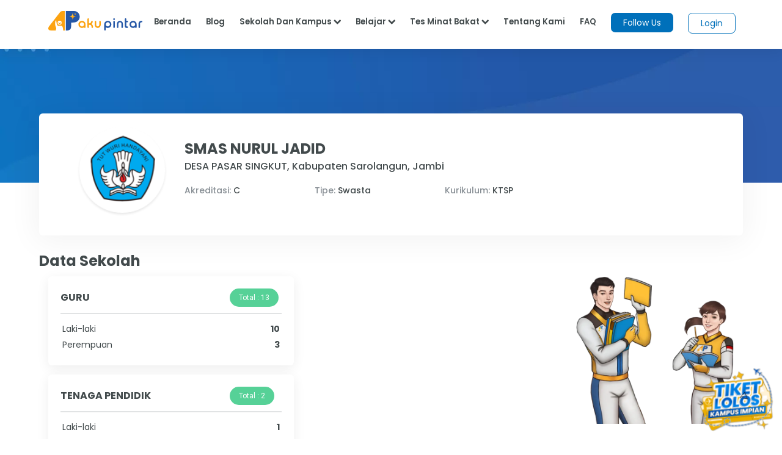

--- FILE ---
content_type: text/html;charset=UTF-8
request_url: https://akupintar.id/sekolah/-/cari-sekolah/detail_sekolah/smas-nurul-jadid/83388550
body_size: 17916
content:




































	
		
			<!DOCTYPE html>



























































<html class="ltr" dir="ltr" lang="id">

<head>
	<title>SMA NURUL JADID - Aku Pintar</title>

	<meta content="initial-scale=1.0, width=device-width" name="viewport" />

	<link href="https://fonts.googleapis.com/css2?family=Asap" rel="stylesheet">

	<link href="https://fonts.googleapis.com/css2?family=Montserrat" rel="stylesheet">

	<link href="https://fonts.googleapis.com/css2?family=Roboto:wght@300;400;500;700;900" rel="stylesheet">
	
	<link href="https://fonts.googleapis.com/css2?family=Poppins:wght@300;400;500;600;700;800;900" rel="stylesheet">

	<link href="https://fonts.googleapis.com/css2?family=Bebas+Neue" rel="stylesheet">






































<meta content="text/html; charset=UTF-8" http-equiv="content-type" />









<meta content="Profil lengkap sekolah SMA NURUL JADID beserta info alamat, sarana prasarana, nilai UN, prestasi dan data siswa SMA Swasta di Kabupaten Sarolangun ini." lang="in-ID" name="description" />


<script data-senna-track="permanent" src="/combo?browserId=other&minifierType=js&languageId=in_ID&b=7210&t=1769049209170&/o/frontend-js-jquery-web/jquery/jquery.min.js&/o/frontend-js-jquery-web/jquery/bootstrap.bundle.min.js&/o/frontend-js-jquery-web/jquery/collapsible_search.js&/o/frontend-js-jquery-web/jquery/fm.js&/o/frontend-js-jquery-web/jquery/form.js&/o/frontend-js-jquery-web/jquery/popper.min.js&/o/frontend-js-jquery-web/jquery/side_navigation.js" type="text/javascript"></script>
<link data-senna-track="permanent" href="/o/frontend-theme-font-awesome-web/css/main.css" rel="stylesheet" type="text/css" />


<link href="https://akupintar.id/o/akupintar_v2/images/favicon.ico" rel="icon" />





	

		
			
				<link data-senna-track="temporary" href="https://akupintar.id/sekolah/-/cari-sekolah/detail_sekolah/smas-nurul-jadid/83388550" rel="canonical" />
			
		

	

		
			
				<link data-senna-track="temporary" href="https://akupintar.id/sekolah/-/cari-sekolah/detail_sekolah/smas-nurul-jadid/83388550" hreflang="in-ID" rel="alternate" />
			
			

	

		
			
				<link data-senna-track="temporary" href="https://akupintar.id/en/sekolah/-/cari-sekolah/detail_sekolah/smas-nurul-jadid/83388550" hreflang="en-US" rel="alternate" />
			
			

	

		
			
				<link data-senna-track="temporary" href="https://akupintar.id/sekolah/-/cari-sekolah/detail_sekolah/smas-nurul-jadid/83388550" hreflang="x-default" rel="alternate" />
			
			

	





<link class="lfr-css-file" data-senna-track="temporary" href="https://akupintar.id/o/akupintar_v2/css/clay.css?browserId=other&amp;themeId=akupintartest_WAR_akupintar_v2&amp;minifierType=css&amp;languageId=in_ID&amp;b=7210&amp;t=1725896590000" id="liferayAUICSS" rel="stylesheet" type="text/css" />



<link data-senna-track="temporary" href="/o/frontend-css-web/main.css?browserId=other&amp;themeId=akupintartest_WAR_akupintar_v2&amp;minifierType=css&amp;languageId=in_ID&amp;b=7210&amp;t=1657767062375" id="liferayPortalCSS" rel="stylesheet" type="text/css" />









	

	





	



	

		<link data-senna-track="temporary" href="/combo?browserId=other&amp;minifierType=&amp;themeId=akupintartest_WAR_akupintar_v2&amp;languageId=in_ID&amp;b=7210&amp;cari_sekolah_v3_CariSekolahV3Portlet:%2Fcss%2Fmain.css&amp;com_akupintar_footer_v3_footer_v3Portlet_INSTANCE_oEmGMfbmvVeI:%2Fcss%2Fmain.css&amp;com_liferay_portal_search_web_search_bar_portlet_SearchBarPortlet_INSTANCE_templateSearch:%2Fcss%2Fmain.css&amp;com_liferay_product_navigation_product_menu_web_portlet_ProductMenuPortlet:%2Fcss%2Fmain.css&amp;com_liferay_product_navigation_user_personal_bar_web_portlet_ProductNavigationUserPersonalBarPortlet:%2Fcss%2Fmain.css&amp;com_liferay_site_navigation_menu_web_portlet_SiteNavigationMenuPortlet:%2Fcss%2Fmain.css&amp;t=1729836604000" id="bdd4994" rel="stylesheet" type="text/css" />

	







<script data-senna-track="temporary" type="text/javascript">
	// <![CDATA[
		var Liferay = Liferay || {};

		Liferay.Browser = {
			acceptsGzip: function() {
				return true;
			},

			

			getMajorVersion: function() {
				return 131.0;
			},

			getRevision: function() {
				return '537.36';
			},
			getVersion: function() {
				return '131.0';
			},

			

			isAir: function() {
				return false;
			},
			isChrome: function() {
				return true;
			},
			isEdge: function() {
				return false;
			},
			isFirefox: function() {
				return false;
			},
			isGecko: function() {
				return true;
			},
			isIe: function() {
				return false;
			},
			isIphone: function() {
				return false;
			},
			isLinux: function() {
				return false;
			},
			isMac: function() {
				return true;
			},
			isMobile: function() {
				return false;
			},
			isMozilla: function() {
				return false;
			},
			isOpera: function() {
				return false;
			},
			isRtf: function() {
				return true;
			},
			isSafari: function() {
				return true;
			},
			isSun: function() {
				return false;
			},
			isWebKit: function() {
				return true;
			},
			isWindows: function() {
				return false;
			}
		};

		Liferay.Data = Liferay.Data || {};

		Liferay.Data.ICONS_INLINE_SVG = true;

		Liferay.Data.NAV_SELECTOR = '#navigation';

		Liferay.Data.NAV_SELECTOR_MOBILE = '#navigationCollapse';

		Liferay.Data.isCustomizationView = function() {
			return false;
		};

		Liferay.Data.notices = [
			null

			

			
		];

		Liferay.PortletKeys = {
			DOCUMENT_LIBRARY: 'com_liferay_document_library_web_portlet_DLPortlet',
			DYNAMIC_DATA_MAPPING: 'com_liferay_dynamic_data_mapping_web_portlet_DDMPortlet',
			ITEM_SELECTOR: 'com_liferay_item_selector_web_portlet_ItemSelectorPortlet'
		};

		Liferay.PropsValues = {
			JAVASCRIPT_SINGLE_PAGE_APPLICATION_TIMEOUT: 0,
			NTLM_AUTH_ENABLED: false,
			UPLOAD_SERVLET_REQUEST_IMPL_MAX_SIZE: 104857600
		};

		Liferay.ThemeDisplay = {

			

			
				getLayoutId: function() {
					return '218';
				},

				

				getLayoutRelativeControlPanelURL: function() {
					return '/group/guest/~/control_panel/manage?p_p_id=cari_sekolah_v3_CariSekolahV3Portlet';
				},

				getLayoutRelativeURL: function() {
					return '/sekolah';
				},
				getLayoutURL: function() {
					return 'https://akupintar.id/sekolah';
				},
				getParentLayoutId: function() {
					return '1';
				},
				isControlPanel: function() {
					return false;
				},
				isPrivateLayout: function() {
					return 'false';
				},
				isVirtualLayout: function() {
					return false;
				},
			

			getBCP47LanguageId: function() {
				return 'in-ID';
			},
			getCanonicalURL: function() {

				

				return 'https\x3a\x2f\x2fakupintar\x2eid\x2fsekolah\x2f-\x2fcari-sekolah\x2fdetail_sekolah\x2fsmas-nurul-jadid\x2f83388550';
			},
			getCDNBaseURL: function() {
				return 'https://akupintar.id';
			},
			getCDNDynamicResourcesHost: function() {
				return '';
			},
			getCDNHost: function() {
				return '';
			},
			getCompanyGroupId: function() {
				return '20152';
			},
			getCompanyId: function() {
				return '20116';
			},
			getDefaultLanguageId: function() {
				return 'in_ID';
			},
			getDoAsUserIdEncoded: function() {
				return '';
			},
			getLanguageId: function() {
				return 'in_ID';
			},
			getParentGroupId: function() {
				return '20143';
			},
			getPathContext: function() {
				return '';
			},
			getPathImage: function() {
				return '/image';
			},
			getPathJavaScript: function() {
				return '/o/frontend-js-web';
			},
			getPathMain: function() {
				return '/c';
			},
			getPathThemeImages: function() {
				return 'https://akupintar.id/o/akupintar_v2/images';
			},
			getPathThemeRoot: function() {
				return '/o/akupintar_v2';
			},
			getPlid: function() {
				return '85932620';
			},
			getPortalURL: function() {
				return 'https://akupintar.id';
			},
			getScopeGroupId: function() {
				return '20143';
			},
			getScopeGroupIdOrLiveGroupId: function() {
				return '20143';
			},
			getSessionId: function() {
				return '';
			},
			getSiteAdminURL: function() {
				return 'https://akupintar.id/group/guest/~/control_panel/manage?p_p_lifecycle=0&p_p_state=maximized&p_p_mode=view';
			},
			getSiteGroupId: function() {
				return '20143';
			},
			getURLControlPanel: function() {
				return '/group/control_panel?refererPlid=85932620';
			},
			getURLHome: function() {
				return 'https\x3a\x2f\x2fakupintar\x2eid\x2fweb\x2fguest';
			},
			getUserEmailAddress: function() {
				return '';
			},
			getUserId: function() {
				return '20120';
			},
			getUserName: function() {
				return '';
			},
			isAddSessionIdToURL: function() {
				return false;
			},
			isImpersonated: function() {
				return false;
			},
			isSignedIn: function() {
				return false;
			},
			isStateExclusive: function() {
				return false;
			},
			isStateMaximized: function() {
				return false;
			},
			isStatePopUp: function() {
				return false;
			}
		};

		var themeDisplay = Liferay.ThemeDisplay;

		Liferay.AUI = {

			

			getAvailableLangPath: function() {
				return 'available_languages.jsp?browserId=other&themeId=akupintartest_WAR_akupintar_v2&colorSchemeId=01&minifierType=js&languageId=in_ID&b=7210&t=1769049291045';
			},
			getCombine: function() {
				return true;
			},
			getComboPath: function() {
				return '/combo/?browserId=other&minifierType=&languageId=in_ID&b=7210&t=1657767062813&';
			},
			getDateFormat: function() {
				return '%d/%m/%Y';
			},
			getEditorCKEditorPath: function() {
				return '/o/frontend-editor-ckeditor-web';
			},
			getFilter: function() {
				var filter = 'raw';

				
					
						filter = 'min';
					
					

				return filter;
			},
			getFilterConfig: function() {
				var instance = this;

				var filterConfig = null;

				if (!instance.getCombine()) {
					filterConfig = {
						replaceStr: '.js' + instance.getStaticResourceURLParams(),
						searchExp: '\\.js$'
					};
				}

				return filterConfig;
			},
			getJavaScriptRootPath: function() {
				return '/o/frontend-js-web';
			},
			getLangPath: function() {
				return 'aui_lang.jsp?browserId=other&themeId=akupintartest_WAR_akupintar_v2&colorSchemeId=01&minifierType=js&languageId=in_ID&b=7210&t=1657767062813';
			},
			getPortletRootPath: function() {
				return '/html/portlet';
			},
			getStaticResourceURLParams: function() {
				return '?browserId=other&minifierType=&languageId=in_ID&b=7210&t=1657767062813';
			}
		};

		Liferay.authToken = 'weM8fEzc';

		

		Liferay.currentURL = '\x2fsekolah\x2f-\x2fcari-sekolah\x2fdetail_sekolah\x2fsmas-nurul-jadid\x2f83388550';
		Liferay.currentURLEncoded = '\x252Fsekolah\x252F-\x252Fcari-sekolah\x252Fdetail_sekolah\x252Fsmas-nurul-jadid\x252F83388550';
	// ]]>
</script>

<script src="/o/js_loader_config?t=1769049209123" type="text/javascript"></script>
<script data-senna-track="permanent" src="/combo?browserId=other&minifierType=js&languageId=in_ID&b=7210&t=1657767062813&/o/frontend-js-web/loader/config.js&/o/frontend-js-web/loader/loader.js&/o/frontend-js-web/aui/aui/aui.js&/o/frontend-js-web/aui/aui-base-html5-shiv/aui-base-html5-shiv.js&/o/frontend-js-web/liferay/browser_selectors.js&/o/frontend-js-web/liferay/modules.js&/o/frontend-js-web/liferay/aui_sandbox.js&/o/frontend-js-web/misc/svg4everybody.js&/o/frontend-js-web/aui/arraylist-add/arraylist-add.js&/o/frontend-js-web/aui/arraylist-filter/arraylist-filter.js&/o/frontend-js-web/aui/arraylist/arraylist.js&/o/frontend-js-web/aui/array-extras/array-extras.js&/o/frontend-js-web/aui/array-invoke/array-invoke.js&/o/frontend-js-web/aui/attribute-base/attribute-base.js&/o/frontend-js-web/aui/attribute-complex/attribute-complex.js&/o/frontend-js-web/aui/attribute-core/attribute-core.js&/o/frontend-js-web/aui/attribute-observable/attribute-observable.js&/o/frontend-js-web/aui/attribute-extras/attribute-extras.js&/o/frontend-js-web/aui/base-base/base-base.js&/o/frontend-js-web/aui/base-pluginhost/base-pluginhost.js&/o/frontend-js-web/aui/classnamemanager/classnamemanager.js&/o/frontend-js-web/aui/datatype-xml-format/datatype-xml-format.js&/o/frontend-js-web/aui/datatype-xml-parse/datatype-xml-parse.js&/o/frontend-js-web/aui/dom-base/dom-base.js&/o/frontend-js-web/aui/dom-core/dom-core.js&/o/frontend-js-web/aui/dom-screen/dom-screen.js&/o/frontend-js-web/aui/dom-style/dom-style.js&/o/frontend-js-web/aui/event-base/event-base.js&/o/frontend-js-web/aui/event-custom-base/event-custom-base.js&/o/frontend-js-web/aui/event-custom-complex/event-custom-complex.js&/o/frontend-js-web/aui/event-delegate/event-delegate.js&/o/frontend-js-web/aui/event-focus/event-focus.js&/o/frontend-js-web/aui/event-hover/event-hover.js&/o/frontend-js-web/aui/event-key/event-key.js&/o/frontend-js-web/aui/event-mouseenter/event-mouseenter.js&/o/frontend-js-web/aui/event-mousewheel/event-mousewheel.js" type="text/javascript"></script>
<script data-senna-track="permanent" src="/combo?browserId=other&minifierType=js&languageId=in_ID&b=7210&t=1657767062813&/o/frontend-js-web/aui/event-outside/event-outside.js&/o/frontend-js-web/aui/event-resize/event-resize.js&/o/frontend-js-web/aui/event-simulate/event-simulate.js&/o/frontend-js-web/aui/event-synthetic/event-synthetic.js&/o/frontend-js-web/aui/intl/intl.js&/o/frontend-js-web/aui/io-base/io-base.js&/o/frontend-js-web/aui/io-form/io-form.js&/o/frontend-js-web/aui/io-queue/io-queue.js&/o/frontend-js-web/aui/io-upload-iframe/io-upload-iframe.js&/o/frontend-js-web/aui/io-xdr/io-xdr.js&/o/frontend-js-web/aui/json-parse/json-parse.js&/o/frontend-js-web/aui/json-stringify/json-stringify.js&/o/frontend-js-web/aui/node-base/node-base.js&/o/frontend-js-web/aui/node-core/node-core.js&/o/frontend-js-web/aui/node-event-delegate/node-event-delegate.js&/o/frontend-js-web/aui/node-event-simulate/node-event-simulate.js&/o/frontend-js-web/aui/node-focusmanager/node-focusmanager.js&/o/frontend-js-web/aui/node-pluginhost/node-pluginhost.js&/o/frontend-js-web/aui/node-screen/node-screen.js&/o/frontend-js-web/aui/node-style/node-style.js&/o/frontend-js-web/aui/oop/oop.js&/o/frontend-js-web/aui/plugin/plugin.js&/o/frontend-js-web/aui/pluginhost-base/pluginhost-base.js&/o/frontend-js-web/aui/pluginhost-config/pluginhost-config.js&/o/frontend-js-web/aui/querystring-stringify-simple/querystring-stringify-simple.js&/o/frontend-js-web/aui/queue-promote/queue-promote.js&/o/frontend-js-web/aui/selector-css2/selector-css2.js&/o/frontend-js-web/aui/selector-css3/selector-css3.js&/o/frontend-js-web/aui/selector-native/selector-native.js&/o/frontend-js-web/aui/selector/selector.js&/o/frontend-js-web/aui/widget-base/widget-base.js&/o/frontend-js-web/aui/widget-htmlparser/widget-htmlparser.js&/o/frontend-js-web/aui/widget-skin/widget-skin.js&/o/frontend-js-web/aui/widget-uievents/widget-uievents.js&/o/frontend-js-web/aui/yui-throttle/yui-throttle.js&/o/frontend-js-web/aui/aui-base-core/aui-base-core.js" type="text/javascript"></script>
<script data-senna-track="permanent" src="/combo?browserId=other&minifierType=js&languageId=in_ID&b=7210&t=1657767062813&/o/frontend-js-web/aui/aui-base-lang/aui-base-lang.js&/o/frontend-js-web/aui/aui-classnamemanager/aui-classnamemanager.js&/o/frontend-js-web/aui/aui-component/aui-component.js&/o/frontend-js-web/aui/aui-debounce/aui-debounce.js&/o/frontend-js-web/aui/aui-delayed-task-deprecated/aui-delayed-task-deprecated.js&/o/frontend-js-web/aui/aui-event-base/aui-event-base.js&/o/frontend-js-web/aui/aui-event-input/aui-event-input.js&/o/frontend-js-web/aui/aui-form-validator/aui-form-validator.js&/o/frontend-js-web/aui/aui-node-base/aui-node-base.js&/o/frontend-js-web/aui/aui-node-html5/aui-node-html5.js&/o/frontend-js-web/aui/aui-selector/aui-selector.js&/o/frontend-js-web/aui/aui-timer/aui-timer.js&/o/frontend-js-web/liferay/dependency.js&/o/frontend-js-web/liferay/dom_task_runner.js&/o/frontend-js-web/liferay/events.js&/o/frontend-js-web/liferay/language.js&/o/frontend-js-web/liferay/lazy_load.js&/o/frontend-js-web/liferay/liferay.js&/o/frontend-js-web/liferay/util.js&/o/frontend-js-web/liferay/global.bundle.js&/o/frontend-js-web/liferay/portal.js&/o/frontend-js-web/liferay/portlet.js&/o/frontend-js-web/liferay/workflow.js&/o/frontend-js-web/liferay/form.js&/o/frontend-js-web/liferay/form_placeholders.js&/o/frontend-js-web/liferay/icon.js&/o/frontend-js-web/liferay/menu.js&/o/frontend-js-web/liferay/notice.js&/o/frontend-js-web/liferay/poller.js" type="text/javascript"></script>




	

	<script data-senna-track="temporary" src="/o/js_bundle_config?t=1769049266422" type="text/javascript"></script>


<script data-senna-track="temporary" type="text/javascript">
	// <![CDATA[
		
			
				
		

		

		
	// ]]>
</script>





	
		

			

			
		
		



	
		

			

			
		
	





<script>
  (function(c,e,f,k,g,h,b,a,d){c[g]||(c[g]=h,b=c[h]=function(){
  b.q.push(arguments)},b.q=[],b.l=1*new Date,a=e.createElement(f),a.async=1,
  a.src=k,a.setAttribute("crossorigin", "anonymous"),d=e.getElementsByTagName(f)[0],
  d.parentNode.insertBefore(a,d))})(window,document,"script",
  "https://eum.instana.io/eum.min.js","InstanaEumObject","ineum");
  ineum('reportingUrl', 'https://eum-red-saas.instana.io');
  ineum('key', 'QfI0iZs8TW-zpDVCJ_XBFw');
</script>








	

	





	



	



















<link class="lfr-css-file" data-senna-track="temporary" href="https://akupintar.id/o/akupintar_v2/css/main.css?browserId=other&amp;themeId=akupintartest_WAR_akupintar_v2&amp;minifierType=css&amp;languageId=in_ID&amp;b=7210&amp;t=1725896590000" id="liferayThemeCSS" rel="stylesheet" type="text/css" />








	<style data-senna-track="temporary" type="text/css">

		

			

		

			

		

			

		

			

		

			

		

			

		

			

		

			

		

	</style>




























<script data-senna-track="temporary" type="text/javascript">
	if (window.Analytics) {
		window._com_liferay_document_library_analytics_isViewFileEntry = false;
	}
</script>







<script type="text/javascript">
// <![CDATA[
Liferay.on(
	'ddmFieldBlur', function(event) {
		if (window.Analytics) {
			Analytics.send(
				'fieldBlurred',
				'Form',
				{
					fieldName: event.fieldName,
					focusDuration: event.focusDuration,
					formId: event.formId,
					page: event.page
				}
			);
		}
	}
);

Liferay.on(
	'ddmFieldFocus', function(event) {
		if (window.Analytics) {
			Analytics.send(
				'fieldFocused',
				'Form',
				{
					fieldName: event.fieldName,
					formId: event.formId,
					page: event.page
				}
			);
		}
	}
);

Liferay.on(
	'ddmFormPageShow', function(event) {
		if (window.Analytics) {
			Analytics.send(
				'pageViewed',
				'Form',
				{
					formId: event.formId,
					page: event.page,
					title: event.title
				}
			);
		}
	}
);

Liferay.on(
	'ddmFormSubmit', function(event) {
		if (window.Analytics) {
			Analytics.send(
				'formSubmitted',
				'Form',
				{
					formId: event.formId
				}
			);
		}
	}
);

Liferay.on(
	'ddmFormView', function(event) {
		if (window.Analytics) {
			Analytics.send(
				'formViewed',
				'Form',
				{
					formId: event.formId,
					title: event.title
				}
			);
		}
	}
);
// ]]>
</script>

</head>

<!-- Google Tag Manager -->
<script>if (window.location.href.indexOf("https://akupintar.id") > -1) {(function(w,d,s,l,i){w[l]=w[l]||[];w[l].push({'gtm.start':
new Date().getTime(),event:'gtm.js'});var f=d.getElementsByTagName(s)[0],
j=d.createElement(s),dl=l!='dataLayer'?'&l='+l:'';j.async=true;j.src=
'https://www.googletagmanager.com/gtm.js?id='+i+dl;f.parentNode.insertBefore(j,f);
})(window,document,'script','dataLayer','GTM-5P9BTND');}</script>
<!-- End Google Tag Manager -->

<body class=" controls-visible  yui3-skin-sam guest-site signed-out public-page site">


















































	<nav aria-label="Link Cepat" class="quick-access-nav" id="wdgt_quickAccessNav">
		<h2 class="hide-accessible">Navigasi</h2>

		<ul>
			
				<li><a href="#main-content">Melompat ke Konten</a></li>
			

			
		</ul>
	</nav>






















































































<div class="container-fluid" id="wrapper">
	<header id="banner" role="banner">
		<div id="heading">
			<div aria-level="1" class="site-title" role="heading">
				<a class="logo custom-logo" href="https://akupintar.id" title="Go to Aku Pintar">
					<img alt="Aku Pintar Indonesia Edtech" height="500" src="/image/company_logo?img_id=522070&amp;t=1769049290973" width="500" />
				</a>

					<span class="site-name" title="Go to Aku Pintar">
						Aku Pintar
					</span>
			</div>
		</div>

			<a data-redirect="false" href="https://akupintar.id/c/portal/login?p_l_id=85932620" id="sign-in" rel="nofollow">Masuk</a>

<nav class="sort-pages modify-pages" id="navigation" role="navigation">
	<ul aria-label="Halaman Situs" role="menubar">


			<li class="selected" id="layout_1" role="presentation">
				<a aria-labelledby="layout_1" aria-haspopup='true' href="https://akupintar.id/halaman-utama" target="&#39;" role="menuitem"><span> Halaman Utama</span></a>

					<ul class="child-menu" role="menu">


							<li class="selected" id="layout_275" role="presentation">
								<a aria-labelledby="layout_275" href="https://akupintar.id/media-sosial"  role="menuitem">Media Sosial Aku Pintar</a>
							</li>


							<li class="selected" id="layout_188" role="presentation">
								<a aria-labelledby="layout_188" href="https://akupintar.id/tentang-kami"  role="menuitem">Tentang Kami</a>
							</li>


							<li class="selected" id="layout_187" role="presentation">
								<a aria-labelledby="layout_187" href="https://akupintar.id/syarat-dan-ketentuan"  role="menuitem">Syarat dan Ketentuan</a>
							</li>


							<li class="selected" id="layout_186" role="presentation">
								<a aria-labelledby="layout_186" href="https://akupintar.id/kebijakan-privasi"  role="menuitem">Kebijakan Privasi</a>
							</li>


							<li class="selected" id="layout_253" role="presentation">
								<a aria-labelledby="layout_253" href="https://akupintar.zendesk.com/"  role="menuitem">Bantuan</a>
							</li>


							<li class="selected" id="layout_107" role="presentation">
								<a aria-labelledby="layout_107" href="https://akupintar.id/blog"  role="menuitem">Blog</a>
							</li>


							<li class="selected" id="layout_108" role="presentation">
								<a aria-labelledby="layout_108" href="https://akupintar.id/info-pintar"  role="menuitem">Info Pintar</a>
							</li>


							<li class="selected" id="layout_190" role="presentation">
								<a aria-labelledby="layout_190" href="https://akupintar.id/universitas"  role="menuitem">Cari Kampus</a>
							</li>


							<li class="selected" id="layout_191" role="presentation">
								<a aria-labelledby="layout_191" href="https://akupintar.id/jurusan"  role="menuitem">Cari Jurusan</a>
							</li>


							<li class="selected" id="layout_218" role="presentation">
								<a aria-labelledby="layout_218" href="https://akupintar.id/sekolah"  role="menuitem">Cari Sekolah</a>
							</li>


							<li class="selected" id="layout_189" role="presentation">
								<a aria-labelledby="layout_189" href="https://akupintar.id/belajar"  role="menuitem">Belajar Pintar Materi SMP, SMA, SMK</a>
							</li>


							<li class="selected" id="layout_269" role="presentation">
								<a aria-labelledby="layout_269" href="https://akupintar.id/mp/tes-kepribadian"  role="menuitem">Tes Kepribadian</a>
							</li>


							<li class="selected" id="layout_217" role="presentation">
								<a aria-labelledby="layout_217" href="https://akupintar.id/mp/tes-jurusan-kuliah"  role="menuitem">Tes Jurusan Kuliah</a>
							</li>


							<li class="selected" id="layout_254" role="presentation">
								<a aria-labelledby="layout_254" href="https://akupintar.id/mp/tes-kemampuan"  role="menuitem">Tes Kemampuan</a>
							</li>


							<li class="selected" id="layout_255" role="presentation">
								<a aria-labelledby="layout_255" href="https://akupintar.id/mp/tes-gaya-belajar"  role="menuitem">Tes Gaya Belajar</a>
							</li>


							<li class="selected" id="layout_268" role="presentation">
								<a aria-labelledby="layout_268" href="https://akupintar.id/kursus-pintar"  role="menuitem">Kursus Pintar</a>
							</li>


							<li class="selected" id="layout_257" role="presentation">
								<a aria-labelledby="layout_257" href="https://akupintar.id/bugs-bounty"  role="menuitem">Bugs Bounty</a>
							</li>


							<li class="selected" id="layout_316" role="presentation">
								<a aria-labelledby="layout_316" href="https://glints.com/id/en/companies/pt-aku-pintar-indonesia/1ba404a8-8b16-4684-a14d-4461ce95fe87"  role="menuitem">Karir</a>
							</li>


							<li class="selected" id="layout_320" role="presentation">
								<a aria-labelledby="layout_320" href="https://akupintar.id/mp/tes-kepribadian"  role="menuitem">Redirect MP Tes Kepribadian</a>
							</li>


							<li class="selected" id="layout_321" role="presentation">
								<a aria-labelledby="layout_321" href="https://akupintar.id/mp/tes-jurusan-kuliah"  role="menuitem">Redirect MP Tes Jurusan Kuliah</a>
							</li>


							<li class="selected" id="layout_322" role="presentation">
								<a aria-labelledby="layout_322" href="https://akupintar.id/mp/tes-kemampuan"  role="menuitem">Redirect MP Tes Kemampuan</a>
							</li>


							<li class="selected" id="layout_323" role="presentation">
								<a aria-labelledby="layout_323" href="https://akupintar.id/mp/tes-gaya-belajar"  role="menuitem">Redirect MP Tes Gaya Belajar</a>
							</li>
					</ul>
			</li>


			<li class="" id="layout_283" role="presentation">
				<a aria-labelledby="layout_283"  href="https://akupintar.id/other-page"  role="menuitem"><span> Other Page</span></a>

					<ul class="child-menu" role="menu">


							<li class="" id="layout_31" role="presentation">
								<a aria-labelledby="layout_31" href="http://akupintar.id/blog/-/tag/blog"  role="menuitem">Blog Pendidikan</a>
							</li>


							<li class="" id="layout_329" role="presentation">
								<a aria-labelledby="layout_329" href="https://akupintar.id/journey-pintar-form-v2"  role="menuitem">Journey Pintar Form v2</a>
							</li>
					</ul>
			</li>
	</ul>
</nav>	</header>

	<section id="content">
		<p class="hide-accessible">SMA NURUL JADID - Aku Pintar</p>

































































<div class="columns-1" id="main-content" role="main">
	<div class="portlet-layout row">
		<div class="col-md-12 portlet-column portlet-column-only" id="column-1">
			<div class="portlet-dropzone portlet-column-content portlet-column-content-only" id="layout-column_column-1">







































	

	<div class="portlet-boundary portlet-boundary_RedesainNavbar_  portlet-static portlet-static-end portlet-decorate  " id="p_p_id_RedesainNavbar_INSTANCE_rYcDijcvC67T_">
		<span id="p_RedesainNavbar_INSTANCE_rYcDijcvC67T"></span>




	

	
		
			






































	
		
<section class="portlet" id="portlet_RedesainNavbar_INSTANCE_rYcDijcvC67T">


	<div class="portlet-content">

		<div class="autofit-float autofit-row portlet-header">
			<div class="autofit-col autofit-col-expand">
				<p class="portlet-title-text">redesain-navbar Portlet</p>
			</div>

			<div class="autofit-col autofit-col-end">
				<div class="autofit-section">
				</div>
			</div>
		</div>

		
			<div class=" portlet-content-container">
				


	<div class="portlet-body">



	
		
			
				
					



















































	

				

				
					
						


	

		























































<style>
	.navbar-toggler{ border: none !important; }
	.navbar-brand>img{
		height: 35px;
		width: auto;
	}
	.followus{
		background: #0070ba !important;
	}
	.followus, .btn-loginn{
		padding: 5px 20px !important;
		min-height: 0px !important;
		min-width: 0px !important;
		margin-top: -5px !important;
	}
	.navbar-nav>li>a{
		color: #424A4C;
		padding: 0px 12px !important;
	}
	.navbar-default .navbar-nav>li>a{
		color: #424a4c;
		background: #fff !important;
	}
	.nav-title{ color: #424a4c !important }
	.ap-nav-shadow{ box-shadow: 0 5px 20px 0 rgb(0 0 0 / 7%); min-height: 80px; z-index: 200 !important; }
	.ap-bg-silvergrey{ background: rgba(0,0,0,.4) !important; }
	.ap-mega-menu{
		box-shadow: 0 2px 20px 0 rgba(0, 0, 0, 0.2);
  		background: white !important;
  		color: #424a4c !important; 
		padding: 10px 0px;
		overflow: hidden;
  		right: 0;
  		top: 50px;
  		border-radius: 12px !important;
  		width: max-content !important;
	}
	@media (max-width: 1200px){
		.ap-mega-menu{
			overflow: unset !important;
		}
		.dropdown-menu{ max-height: unset !important; }
	}
	.ap-mega-menu>ul{
		list-style: none !important;
		float: left;
		padding: 0px;
		width: max-content;
		min-width: 100%;
		display: block;
	}
	.ap-mega-menu>.center{
		border-left: 1px solid rgba(225,225,225, 0.3);
		border-right: 1px solid rgba(225,225,225, 0.3);
	}
	.ap-mega-menu>ul>li{
		margin-bottom: 5px !important;
		padding: 3px 10px;
	}
	.ap-mega-menu>ul>li:hover{
		background: rgba(0,0,0,.06);
		border-radius: 5px;
	}
	.ap-mega-menu>ul>li:last-child{
		margin-bottom: 0px !important;
	}
	.ap-mega-menu>ul>li>a{
		color: #424a4c !important;
		padding: 3px 10px;
	}
	.ap-mega-menu>ul>li>a:hover{
		text-decoration: none;
	}
	.btn-loginn, .btn-loginn:hover{
		background: white !important;
		color: #0070BA !important;
	}
	.no-shadow{
		box-shadow: none !important;
	}
	.navbar-fixed-top{
		padding-left: 5% !important;
		padding-right: 5% !important;
		position: fixed !important;
		width: 100%;
		background: white !important;
	}
	.navbar-nav>li:hover>a, .navbar-nav>li>a:hover{
		text-decoration: none !important;
		color: #0070BA !important;
	}
	.more{
		text-decoration: underline;
	}
	.navbar-brand>img{
		padding-top: 3px !important;
	}
	.navbar-toggle{
		border-color: transparent !important;
		padding: 9px 0px !important;
	}
	.ap-nav-v2>li{
		margin-right: 25px !important;
	}
	ul.ap-w-100persen{
		display: flex !important;
		justify-content: center !important;
	}
	.ap-hide{
		background-color: transparent !important;
		border: 0px;
		border-bottom: 2px solid #424a4c !important;
		padding-bottom: 10px !important;
		right: -40px;
		position: relative;
	}
	.ap-hide:focus, .ap-hide:hover{
		border-bottom: 2px solid #424a4c !important;
		padding-bottom: 10px !important;
		outline: none !important;
	}
	.ap-font-15-v2{ font-size: 15px; line-height: 24px; }
@media (min-width: 1201px){
	.navbar-collapse{
		position: relative;
		display: flex !important;
	}
	.navbar-expand-lg .navbar-toggler{
		display: none !important;
	}
}	
@media (max-width: 1200px){
	.collapse:not(.show){ display: none !important;}
	.navbar-brand>img{
		height: 32px;
		width: auto;
	}
	.navbar-expand-lg .navbar-toggler{
		display: flex;
		position: absolute;
		right: 20px;
	}
	.navbar-collapse{
		position: absolute !important;
		top: 0;
		left: 0;
	}
	.ap-mega-menu{
		position: relative !important;
		top: auto !important;
		left: auto !important;
		display: block !important;
		float: none;
		background-image: transparent !important;
		/* margin-left: 19vw; */
		min-width: unset !important;
		box-shadow: none;
  		background-image: none;
  		color: #424a4c !important;
		min-width: 100% !important;
		padding: unset !important;
		margin-bottom: 10px !important;
	}
	.ap-mega-menu>.center{
		border-left: none;
		border-right: none;
	}
	.navbar-nav>li{
		height: fit-content;
		margin-bottom: 15px;
	}
	.dropdown-menu{
		left: unset !important;
	}
	.navbar-nav>li>.dropdown-menu{
		background-color: transparent !important;
	}
	.navbar-default .navbar-collapse, .navbar-default .navbar-form{
		border-color: transparent !important;
		width: 100vw !important;
		margin-top: 10px;
		text-align: center;
	}
	.ap-mega-menu>ul{
		list-style: none !important;
		float: none;
		padding: 0px !important;
	}
	.ap-mega-menu>ul>li{
		margin-bottom: 0px !important;
		margin-top: 15px !important;
		text-align: left;
	}
	.ap-mega-menu>ul>li>a{ justify-content: flex-start !important; }
	.navbar-collapse-absolute .navbar-collapse, .navbar-nav{
		border-color: transparent !important;
		width: 100vw !important;
		height: calc(100vh - 80px) !important;
		top: 70px !important;
		overflow-y: scroll;
		left: 0;
		box-shadow: 0 5px 20px 0 rgb(0 0 0 / 7%);
		background: white !important;
		display: flex !important;
		flex-direction: column !important;
		text-align: left !important;
		position: absolute !important;
		padding: 20px !important;
	}
	ul.ap-w-100persen{
		display: unset !important;
		text-align: right !important;
	}
	.nav > li{
		margin-right: 0px !important;
		width: 100vw !important;
	}
	.navbar-toggle:hover, .navbar-toggle:focus{
		background-color: transparent !important;
	}
	.ap-search-v2{
		display:flex !important;
		justify-content: flex-end;
	}
}
</style>

<a class="close-navbar-toggler collapsed" data-toggle="collapse" data-target="#navbarSupportedContent" aria-controls="navbarSupportedContent" aria-expanded="false" aria-label="Toggle navigation">
    
 </a>
<nav class="navbar navbar-expand-lg navbar-light bg-light ap-nav-shadow navbar-fixed-top">
	<a class="navbar-brand ap-ml-15" href="/">
		<img class="ap-mt-5 ap-mb-20" alt="Aku pintar logo" style="position: relative; z-index: 200;"
			src="https://akupintar.id/documents/20143/109885747/Logo+Aku+Pintar+-+color+text.svg/308e7971-e98a-212e-dfa3-4a5c8653cebe?t=1633583598987">
	</a>
	
	<button class="navbar-toggler" type="button" data-toggle="collapse" data-target="#navbarSupportedContent" aria-controls="navbarSupportedContent" aria-expanded="false" aria-label="Toggle navigation">
		<span class="icon-reorder"></span>
	</button>
	<div class="collapse navbar-collapse" id="navbarSupportedContent" style="display: flex;">
		<ul class="navbar-nav ml-auto navbar-right ap-font-13-v2 ap-font-subheading-v2 ap-text-capitalize">
			<li>
				<a href="/">beranda</a>
			</li>
			<li class="">
				<a href="/blog">blog</a>
			</li>
			<li class="dropdown">
				<a href="#" class="dropdown-toggle" data-toggle="dropdown">sekolah dan kampus <span><i class="icon-chevron-down"></i></span></a>
				<section class="dropdown-menu ap-mega-menu transition">
					<ul class="ap-text-darkgrey-v2 ap-text-capitalize ap-font-14-v2 ap-font-content-v4">
						<li>
							<a href="/sekolah" class="ap-content-center">
								<img class="ap-w-30 ap-mr-10" alt="cari sekolah di Aku Pintar"
									src="https://akupintar.id/documents/20143/109931716/cari+sekolah.svg/05f0db22-b200-4e01-cc49-806fb17f8f06?t=1663908824506">
								Cari Sekolah
							</a>
						</li>
						<li>
							<a href="/universitas" class="ap-content-center">
								<img class="ap-w-30 ap-mr-10" alt="cari kampus di Aku Pintar"
									src="https://akupintar.id/documents/20143/109931716/icon+kampus+pintar.svg/c24dbe92-b0ac-5db1-2399-d892d9c64ef0?t=1633666564603">
								Cari Kampus
							</a>
						</li>
						<li>
							<a href="/jurusan" class="ap-content-center">
								<img class="ap-w-30 ap-mr-10" alt="cari jurusan di Aku Pintar"
									src="https://akupintar.id/documents/20143/109931716/cari+jurusan.svg/e9b9c6e0-7ea1-d780-35ea-37a7bedcc274?t=1663908889051">
								Cari Jurusan</a>
						</li>
						<li>
							<a href="/landing-page" class="ap-text-capitalize ap-font-14-v2">
								<img class="ap-w-30 ap-mr-10" alt="daftar kampus di Aku Pintar"
									src="https://akupintar.id/documents/20143/109931716/pendaftaran+kampus.svg/a5dd2de2-94d1-0c77-8bb1-5f6c82a35fc4?t=1663908971171">
								Pendaftaran Kampus</a>
						</li>
	           		</ul>
	           	</section>
	        </li>
			<li class="dropdown">
				<a href="#" class="dropdown-toggle" data-toggle="dropdown">belajar  <span><i class="icon-chevron-down"></i></span></a>
				<section class="dropdown-menu ap-mega-menu transition">
					<ul class="ap-text-darkgrey-v2 ap-text-capitalize ap-font-14-v2 ap-font-content-v4">
						<li>
							<a href="/belajar" class="ap-content-center">
								<img class="ap-w-30 ap-mr-10" alt="belajar materi di Aku Pintar"
									src="https://akupintar.id/documents/20143/109931716/belajar+pintar.svg/177f8037-4b67-11a9-3638-a8dcae8e72b5?t=1663909697401">
								belajar pintar
							</a>
						</li>
						<li>
							<a href="/landing-page" class="ap-content-center">
								<img class="ap-w-30 ap-mr-10" alt="kerjakan latihan soal di Aku Pintar"
									src="https://akupintar.id/documents/20143/109931716/tes+pintar.svg/7ed588d3-1c18-b0ff-f069-2a252566ce22?t=1663909754229">
								tes pintar
							</a>
						</li>
						<li>
							<a href="/kursus-pintar" class="ap-content-center">
								<img class="ap-w-30 ap-mr-10" alt="cari kursus di Aku Pintar"
									src="https://akupintar.id/documents/20143/109931716/kursus+pintar.svg/ec7cd0b9-e4c1-4590-70cb-fa457ce44068?t=1663909937756">
								kursus pintar</a>
						</li>
						<li>
							<a href="/landing-page" class="ap-text-capitalize ap-font-14-v2">
								<img class="ap-w-30 ap-mr-10" alt="belajar bersama di Aku Pintar"
									src="https://akupintar.id/documents/20143/60801100/ruang-pintar.png/">
								Ruang pintar</a>
						</li>
						<li>
							<a href="/landing-page" class="ap-text-capitalize ap-font-14-v2">
								<img class="ap-w-30 ap-mr-10" alt="belajar bersama di Aku Pintar"
									src="https://akupintar.id/documents/20143/109016326/journey+pintar.svg/">
								journey pintar</a>
						</li>
            		</ul>
            	</section>
            </li>
			<li class="dropdown">
				<a href="#" class="dropdown-toggle" data-toggle="dropdown">tes minat bakat <span><i class="icon-chevron-down"></i></span></a>
				<section class="dropdown-menu ap-mega-menu transition">
					<ul class="ap-text-darkgrey-v2 ap-text-capitalize ap-font-14-v2 ap-font-content-v4">
						<li>
							<a href="/tes-gaya-belajar" class="ap-content-center">
								<img class="ap-w-30 ap-mr-10" alt="tes gaya belajar di Aku Pintar"
									src="https://akupintar.id/documents/20143/109931716/icon+tes+gaya+belajar.svg/ca73cca8-8efd-4ebb-3722-b4e015607883?t=1633666561419">
								tes gaya belajar
							</a>
						</li>
						<li>
							<a href="/tes-kepribadian" class="ap-content-center">
								<img class="ap-w-30 ap-mr-10" alt="tes kepribadian di Aku Pintar"
									src="https://akupintar.id/documents/20143/109931716/tes+kepribadian.svg/1ac39fb3-7b4b-f527-968f-88668190aa7e?t=1663910063176">
								tes kepribadian
							</a>
						</li>
						<li>
							<a href="/tes-jurusan-kuliah" class="ap-content-center">
								<img class="ap-w-30 ap-mr-10" alt="tes penjurusan di Aku Pintar"
									src="https://akupintar.id/documents/20143/109931716/tes+penjurusan.svg/15137525-806a-1251-61a5-152f0eaf899f?t=1663910132959">
								tes penjurusan</a>
						</li>
						<li>
							<a href="/tes-kemampuan" class="ap-text-capitalize ap-font-14-v2">
								<img class="ap-w-30 ap-mr-10" alt="tes kemampuan di Aku Pintar"
									src="https://akupintar.id/documents/20143/109931716/tes+kemampuan.svg/5083b1bb-b599-cf1d-882a-1b1b901d428b?t=1663910183106">
								tes kemampuan</a>
						</li>
						<li>
							<a href="/landing-page" class="ap-text-capitalize ap-font-14-v2">
								<img class="ap-w-30 ap-mr-10" alt="konseling di Aku Pintar"
									src="https://akupintar.id/documents/20143/109931716/konseling+pintar.svg/152a63e1-c533-9ff1-c4f4-e187f0dabedc?t=1663910248604">
								konseling pintar</a>
						</li>
            		</ul>
            	</section>
            </li>
			<!-- <li class="dropdown">
				<a href="#" class="dropdown-toggle" data-toggle="dropdown">beasiswa <span><i class="icon-chevron-down"></i></span></a>
				<section class="dropdown-menu ap-mega-menu transition">
					<ul class="ap-text-darkgrey-v2 ap-text-capitalize ap-font-14-v2 ap-font-content-v4">
						<li>
							<a href="/beasiswa-pintar" class="ap-content-center">
								<img class="ap-w-30 ap-mr-10" alt="cari info beasiswa di Aku Pintar"
									src="https://akupintar.id/documents/20143/109931716/beasiswa+pintar.svg/1b637f8f-f2c9-7e91-2799-f009b3ece220?t=1663910347029">
								beasiswa pintar
							</a>
						</li>
						<li>
							<a href="/landing-page" class="ap-content-center">
								<img class="ap-w-30 ap-mr-10" alt="dana untuk pendidikan di Aku Pintar"
									src="https://akupintar.id/documents/20143/109931716/dana+pintar.svg/55f23bdd-85ab-98c2-a0bd-a6f776ed8af7?t=1663910346613">
								dana pintar
							</a>
						</li>
            		</ul>
            	</section>
            </li> -->
            
			<!--<li class="">
				<a href="/beasiswa-pintar">beasiswa</a>
			</li>-->
			<!--<li class="dropdown">
				<a href="#" class="dropdown-toggle" data-toggle="dropdown">Layanan <span><i class="icon-chevron-down"></i></span></a>
				<section class="dropdown-menu ap-mega-menu transition">
					<ul class="ap-text-darkgrey-v2 ap-text-capitalize ap-font-14-v2 ap-font-content-v4">
						<li>
							<a href="/journey-pintar" rel="next" class="ap-content-center">
								siswa
							</a>
						</li>
						<li>
							<a href="/journey-pintar-orang-tua" rel="next" class="ap-content-center">
								orang tua
							</a>
						</li>
						<li>
							<a href="/layanan-guru" rel="next" class="ap-content-center">
								guru
							</a>
						</li>
						<li>
							<a href="/journey-pintar-sekolah" rel="next" class="ap-content-center">
								sekolah
							</a>
						</li>
            		</ul>
            	</section>
            </li>-->
           	<li class="">
            	<a href="/tentang-kami">tentang kami </a>
            </li>
            <li class="">
            	<a href="https://akupintar.zendesk.com/hc/id" target="_blank" rel="noopener noreferrer">FAQ</a>
            </li>
            <li class="">
            	<a href="/media-sosial">
            		<button class="ap-btn-primary-v2 followus ap-font-content-medium-v2 ap-font-14-v2">
            			Follow Us
            		</button>
            	</a>
            </li>
			<!-- <li class="dropdown">
				<a href="#" class="dropdown-toggle" data-toggle="dropdown">follow us <span><i class="icon-chevron-down"></i></span></a>
				<section class="dropdown-menu ap-mega-menu transition">
					<ul class="ap-text-darkgrey-v2 ap-text-capitalize ap-font-14-v2 ap-font-content-v4">
						<li>
							<a href="https://facebook.com/akupintar.id/" class="ap-content-center" target="_blank">
								<img class="ap-w-30 ap-mr-10" alt="facebook Aku Pintar"
									src="https://akupintar.id/documents/20143/109929362/icon+facebook+-+blue+line.svg/85afd783-543f-8a09-0b19-f87d50f9e1a1?t=1680145554352">
								facebook
							</a>
						</li>
						<li>
							<a href="https://www.instagram.com/akupintar.id/" class="ap-content-center" target="_blank">
								<img class="ap-w-30 ap-mr-10" alt="instagram Aku Pintar"
									src="https://akupintar.id/documents/20143/109929362/icon+instagram+-+blue+line.svg/774547c8-6e46-8ceb-bd8f-f855cbdb0567?t=1680145553234">
								instagram
							</a>
						</li>
						<li>
							<a href="https://youtube.com/channel/UCmp-QYqtHrI3jf2wLwgRj9A" class="ap-content-center" target="_blank">
								<img class="ap-w-30 ap-mr-10" alt="youtube Aku Pintar"
									src="https://akupintar.id/documents/20143/109929362/icon+youtube+-+blue+line.svg/8b2caaee-2753-66bd-c2cd-501f43ad714e?t=1680145552510">
								youtube
							</a>
						</li>
						<li>
							<a href="https://www.tiktok.com/@akupintar.id" class="ap-content-center" target="_blank">
								<img class="ap-w-30 ap-mr-10" alt="tiktok Aku Pintar"
									src="https://akupintar.id/documents/20143/109929362/icon+tiktok+-+blue+line.svg/1970b01f-5cf2-df11-1589-fd069442306e?t=1680145551369">
								tiktok
							</a>
						</li>
						<li>
							<a href="https://www.linkedin.com/company/akupintar" class="ap-content-center" target="_blank">
								<img class="ap-w-30 ap-mr-10" alt="linkedin Aku Pintar"
									src="https://akupintar.id/documents/20143/109929362/icon+linkedin+-+blue+line.svg/8c2cffaf-9b4b-8cb1-0437-72c6b358a795?t=1680145555256">
								linkedin
							</a>
						</li>
            		</ul>
            	</section>
            </li> -->
            <li class="">
            	<a href="/login">
            		<button class="ap-btn-primary-line-v2 btn-loginn ap-font-content-medium-v2 ap-font-14-v2">
            			Login
            		</button>
            	</a>
            </li>
		</ul>
	</div>
</nav>
<script>
	$(document).ready(function(){
		$('.ap-nav-dd').click(function(){
			$(this).toggleClass('ap-text-skyblue-v2');
			$(this).find('i').toggleClass('icon-chevron-up icon-chevron-down');
		})
	})
</script>

	
	
					
				
			
		
	
	


	</div>

			</div>
		
	</div>
</section>
	

		
		







	</div>














































	

	<div class="portlet-boundary portlet-boundary_cari_sekolah_v3_CariSekolahV3Portlet_  portlet-static portlet-static-end portlet-decorate  " id="p_p_id_cari_sekolah_v3_CariSekolahV3Portlet_">
		<span id="p_cari_sekolah_v3_CariSekolahV3Portlet"></span>




	

	
		
			






































	
		
<section class="portlet" id="portlet_cari_sekolah_v3_CariSekolahV3Portlet">


	<div class="portlet-content">

		<div class="autofit-float autofit-row portlet-header">
			<div class="autofit-col autofit-col-expand">
				<p class="portlet-title-text">CariSekolahV3</p>
			</div>

			<div class="autofit-col autofit-col-end">
				<div class="autofit-section">
				</div>
			</div>
		</div>

		
			<div class=" portlet-content-container">
				


	<div class="portlet-body">



	
		
			
				
					



















































	

				

				
					
						


	

		
























































<style>
	section#cari-sekolah{
		background: url('https://akupintar.id/documents/20143/60163329/bg-blue-cari.png/df08548f-62df-cef2-2fbd-1b15fcb1a7a8?t=1615254179774') !important;
		color: white !important;
		background-size: cover !important;
		background-repeat: no-repeat !important;
		background-position: center;
		min-height: 300px;
	}
	.ap-lock{
		width: 130px; height: 130px;
		padding: 15px 10px;
		background: #b7e2ff;
		text-align: center;
		position: absolute;
		right: 50px;
		top: 0px
	}
	.ap-ekskul{
		min-height: 0px !important;
		text-align: left !important;
		overflow: hidden !important;
	}
	table.ap-sarana{ border-collapse: collapse !important; }
	table.ap-sarana>tbody>tr>th{
		padding: 8px 10px;
		background: #0070ba;
		color: white;
		text-align: center !important;
		font-family: "Poppins", sans-serif !important;
	}
	table.ap-sarana>tbody>tr>th:first-child{
		border-top-left-radius: 8px;
	}
	table.ap-sarana>tbody>tr>th:last-child{
		border-top-right-radius: 8px;
	}
	table.ap-sarana>tbody>tr>td{
		padding: 8px 10px;
		font-family: "Poppins", sans-serif !important;
		text-align: center !important;
	}
	table.ap-sarana>tbody>tr:nth-child(odd){
		background: #f9f9f9 !important;
	}
	table.ap-sarana>tbody>tr:nth-child(even){
		background: #ffffff !important;
	}
	ul.nav-prestasi{ border: none !important; }
	ul.nav-prestasi>li>a{
		background: none !important;
		border: none !important;
		font-family: "Poppins", sans-serif !important;
		padding: 8px 0px !important;
		color: white !important;
	}
	ul.nav-prestasi>li>a.active, ul.nav-prestasi>li>a:hover, ul.nav-prestasi>li>a:focus{
		border-bottom: 2px solid white !important;
		font-weight: 700;
		background: none !important;
		color: white !important;
	}
	ul.nav-siswa>li>a{
		background: none !important;
		border: none !important;
		color: #888f95 !important;
		font-family: "Poppins", sans-serif !important;
		padding: 8px 0px !important;
	}
	ul.nav-siswa>li>a.active, ul.nav-siswa>li>a:hover, ul.nav-siswa>li>a:focus{
		border-bottom: 2px solid #0070ba !important;
		font-weight: 700;
		background: none !important;
		color: #424a4c !important;
	}
	table.siswa{ width: 100% !important; }
	table.siswa>tbody>tr>td{
		font-family: "Poppins", sans-serif;
	}
	table.siswa>tbody>tr>td:last-child{
		text-align: right;
		font-weight: 700;
	}
	.data-sekolah>p{
		width: calc(100% - 85px) !important;
	}
	.data-siswa>div>p{
		width: calc(100% - 110px) !important;
		margin-bottom: 30px !important;
	}
	.data-siswa>table{ border-collapse: collapse !important; }
	.data-siswa>table>tbody>tr:first-child>td{
		font-size: 14px;
		font-family: "Poppins", sans-serif;
		padding: 5px 8px;
	}
	.data-siswa>table>tbody>tr:last-child>td{
		font-size: 16px;
		font-family: "Poppins", sans-serif;
		padding: 5px 8px;
	}
</style>

<section id="cari-sekolah" class="ap-section-banner-m ap-section-mobile-v2">
	

























































<div class="row ap-hanging-card-v2 ap-text-darkgrey-v2" id="" >
		<!-- 
		<div class="ap-lock">
			<p class="ap-font-16-v2 ap-font-content-v2 ap-text-darkgrey-v2">
				Jarak dari Lokasimu
			</p>
		</div>
		 -->
		

























































<div class="row ap-w-100persen" id="" >
			



























































<div class="col-md-2 ap-align-center" id="" >
				<img class="ap-img-square ap-w-150 ap-h-150" alt="logo sekolah"
					src="/documents/20143/0/default_logo_sekolah_pintar.png/9e3fd3b1-ee82-c891-4cd7-1e494ff374b8?version=2.0&t=1591343449773&imagePreview=1">
			</div>
			



























































<div class="col-md-10 ap-align-lc" id="" >
				<h1 class="ap-font-24-v2 ap-font-heading-v2 ap-mb-0 ap-mt-20">
					SMAS NURUL JADID
				</h1>
				<p class="ap-font-16-v2 ap-font-content-v2">
					DESA PASAR SINGKUT, Kabupaten Sarolangun, Jambi 
				</p>
				

























































<div class="row " id="" >
					



























































<div class="col-md-3 ap-px-0" id="" >
						<p class="ap-font-14-v2 ap-mb-0 ap-font-content-v2 ap-text-silvergrey-v2">
							Akreditasi: <span class="ap-text-darkgrey-v2">C</span>
						</p>
					</div>
					



























































<div class="col-md-3 ap-px-0" id="" >
						<p class="ap-font-14-v2 ap-mb-0 ap-font-content-v2 ap-text-silvergrey-v2">
							Tipe: <span class="ap-text-darkgrey-v2">Swasta</span>
						</p>
					</div>
					



























































<div class="col-md-3 ap-px-0" id="" >
						<p class="ap-font-14-v2 ap-mb-0 ap-font-content-v2 ap-text-silvergrey-v2">
							Kurikulum: <span class="ap-text-darkgrey-v2">KTSP</span>
						</p>
					</div>
				</div>
			</div>
		</div>
	</div>
</section>
<!-- 
<section class="ap-section-banner-m ap-text-darkgrey-v2">
	

























































<div class="row " id="" >
		



























































<div class="col-md-5 " id="" >
			

























































<div class="row ap-content-bottom ap-py-5" id="" >
				



























































<div class="col-md-7 ap-text-right" id="" >
					<img class="ap-img-square-l-v2" alt="Layanan Konselor"
						src="https://akupintar.id/documents/20143/61286462/layanan+konselor+1%402x.png/">
				</div>
				



























































<div class="col-md-5 ap-pl-0" id="" >
					<img class="ap-img-square-s-v2" alt="Layanan Konselor"
						src="https://akupintar.id/documents/20143/61286462/layanan+konselor+2%402x.png">
				</div>
			</div>
			

























































<div class="row ap-content-top ap-py-5" id="" >
				



























































<div class="col-md-7 ap-text-right" id="" >
					<img class="ap-img-square-s-v3" alt="Layanan Konselor"
						src="https://akupintar.id/documents/20143/61286462/layanan+konselor+3%402x.png">
				</div>
				



























































<div class="col-md-5 ap-pl-0" id="" >
					<img class="ap-img-square-m-v2" alt="Layanan Konselor"
						src="https://akupintar.id/documents/20143/61286462/layanan+konselor+4%402x.png">
				</div>
			</div>
		</div>
		
		



























































<div class="col-md-7 " id="" >
			<h3 class="ap-font-14-v2 ap-text-uppercase ap-mb-30 ap-font-heading-v2">
				Profile Sekolah
			</h3>
			
			<p class="ap-font-16-v2 ap-text-darkgrey-v2 ap-mb-30 ap-font-content-v2">
				Sejarah SMA Negeri 1 Surabaya berawal pada bulan April 1949 ada beberapa 
				tokoh pendidikan di Surabaya berusaha mendirikan sekolah sendiri yang 
				muridnya dari para tentara pelajar yang telah meninggalkan sekolah. Mereka 
				sepakat mendirikan sekolah lanjutan melalui "Yayasan Dr. Sutomo" yang 
				diketuai oleh Ds. Iskandar.Karena Ds. Iskandar mempunyai hubungan luas 
				dengan instansi pemerintah pendudukan Belanda, maka mereka berhasil 
				mendapat izin mendirikan sekolah yaitu SMA Dr. Sutomo, yang sebelumnya 
				disebut Sekolah Tengah dan Tinggi, kemudian berubah menjadi Sekolah 
				Menengah Tinggi dan akhirnya menjadi Sekolah Menengah Atas (SMA).
			</p>
			
		</div>
	</div>
</section>
 -->
</br></br></br>

<!-- 
<section class="ap-section-banner-s ap-text-darkgrey-v2">
	

























































<div class="row ap-align-center" id="" >
		<p class="ap-font-24-v2 ap-font-heading-v2">
			Ekstrakulikuler
		</p>
	</div>
	

























































<div class="row " id="" >
		



























































<div class="col-md-3 " id="" >
			

























































<div class="row ap-rectangle-card-v4 ap-ekskul ap-p-0" id="" >
				<img class="ap-img-responsive-v2" alt="foto ekstrakulikuler"
					src="https://cdn.idntimes.com/content-images/community/2017/01/basket1-2374a0fa6d48f333cd4fdb16b9e2d3a8.jpg">
				

























































<div class="row ap-p-15" id="" >
					<p class="ap-font-16-v2 ap-font-heading-v2 ap-mb-0 ap-w-100persen ap-h-50 ap-content-center">
						Bola Basket
					</p>
					<p class="ap-font-14-v2 ap-font-content-v2 ap-text-silvergrey-v2 ap-mb-0">
						Olahraga
					</p>
				</div>
			</div>	
		</div>
	</div>
</section>
-->




<section class="ap-section-banner-s ap-text-darkgrey-v2">
	

























































<div class="row ap-w-100persen" id="" >
		<h2 class="ap-font-24-v2 ap-font-heading-v2">
			Data Sekolah
		</h2>
	</div>
	

























































<div class="row " id="" >
		



























































<div class="col-md-9 ap-p-0" id="" >
			
				
				

























































<div class="row " id="" >
					



























































<div class="col-md-6 " id="" >
						

























































<div class="row ap-rectangle-card-v4 ap-ekskul ap-mb-15" id="" >
							

























































<div class="row ap-content-center data-sekolah" id="" >
								<p class="ap-font-16-v2 ap-font-heading-v2 ap-mb-0">
									GURU
								</p>
								<label class="ap-label-green-v2 ap-font-12-v2 ap-mb-0">
									Total : 13
								</label>
							</div>
							<hr class="ap-line-lightgray-v2 ap-my-10">
							<table class="siswa">
								<tr>
									<td class="ap-font-14-v2">Laki-laki</td>
									<td class="ap-font-14-v2">10</td>
								</tr>
								<tr>
									<td class="ap-font-14-v2">Perempuan</td>
									<td class="ap-font-14-v2">3</td>
								</tr>
							</table>
						</div>
					</div>
				</div>
				

























































<div class="row " id="" >
					



























































<div class="col-md-6 " id="" >
						

























































<div class="row ap-rectangle-card-v4 ap-ekskul ap-mb-15" id="" >
							

























































<div class="row ap-content-center data-sekolah" id="" >
								<p class="ap-font-16-v2 ap-font-heading-v2 ap-mb-0">
									TENAGA PENDIDIK
								</p>
								<label class="ap-label-green-v2 ap-font-12-v2 ap-mb-0">
									Total : 2
								</label>
							</div>
							<hr class="ap-line-lightgray-v2 ap-my-10">
							<table class="siswa">
								<tr>
									<td class="ap-font-14-v2">Laki-laki</td>
									<td class="ap-font-14-v2">1</td>
								</tr>
								<tr>
									<td class="ap-font-14-v2">Perempuan</td>
									<td class="ap-font-14-v2">1</td>
								</tr>
							</table>
						</div>
					</div>
				</div>
				
				
		</div>
		



























































<div class="col-md-3 ap-align-center" id="" >
			<img class="ap-img-responsive" alt="astro-astri-sekolah" height="400" width="350"
				src="https://akupintar.id/documents/20143/103373288/asto+%26+astrid+bring+book.png/">
		</div>
	</div>
</section>




<script>
	console.log("ehe")
</script>

	<liferay-util:html-top>
		<meta name="keywords" content="SMAS NURUL JADID, SMA NURUL JADID, SMA di Kabupaten Sarolangun, sekolah SMA NURUL JADID">
		
		<meta property="og:title" content=" SMA NURUL JADID - Aku Pintar" />
		<meta property="og:description" content="Profil lengkap sekolah SMA NURUL JADID beserta info alamat, sarana prasarana, nilai UN, prestasi dan data siswa SMA Swasta di Kabupaten Sarolangun ini." />
		<meta property="og:type" content="website" />
		<meta property="og:url" content="https://akupintar.id/sekolah/-/cari-sekolah/detail_sekolah/smas-nurul-jadid/83388550" />
		<meta property="og:image" content="/documents/20143/0/default_logo_sekolah_pintar.png/9e3fd3b1-ee82-c891-4cd7-1e494ff374b8?version=2.0&t=1591343449773&imagePreview=1" />
		<meta property="og:site_name" content="AkuPintar"/>
		<meta property="og:locale" content="id_ID" />
	
		<meta name="twitter:card" content="summary_large_image" />
		<meta name="twitter:title" content="SMA NURUL JADID - Aku Pintar" />
		<meta name="twitter:description" content="Profil lengkap sekolah SMA NURUL JADID beserta info alamat, sarana prasarana, nilai UN, prestasi dan data siswa SMA Swasta di Kabupaten Sarolangun ini." />
		<meta name="twitter:site" content="@akupintar.id" />
		<meta name="twitter:url" content="https://akupintar.id/sekolah/-/cari-sekolah/detail_sekolah/smas-nurul-jadid/83388550" />
		<meta name="twitter:image" content="/documents/20143/0/default_logo_sekolah_pintar.png/9e3fd3b1-ee82-c891-4cd7-1e494ff374b8?version=2.0&t=1591343449773&imagePreview=1" />
		<meta property="twitter:creator" content="@akupintar.id" />
	</liferay-util:html-top>


	
	
					
				
			
		
	
	


	</div>

			</div>
		
	</div>
</section>
	

		
		







	</div>














































	

	<div class="portlet-boundary portlet-boundary_com_akupintar_footer_v3_footer_v3Portlet_  portlet-static portlet-static-end portlet-decorate  " id="p_p_id_com_akupintar_footer_v3_footer_v3Portlet_INSTANCE_oEmGMfbmvVeI_">
		<span id="p_com_akupintar_footer_v3_footer_v3Portlet_INSTANCE_oEmGMfbmvVeI"></span>




	

	
		
			






































	
		
<section class="portlet" id="portlet_com_akupintar_footer_v3_footer_v3Portlet_INSTANCE_oEmGMfbmvVeI">


	<div class="portlet-content">

		<div class="autofit-float autofit-row portlet-header">
			<div class="autofit-col autofit-col-expand">
				<p class="portlet-title-text">footer_v3</p>
			</div>

			<div class="autofit-col autofit-col-end">
				<div class="autofit-section">
				</div>
			</div>
		</div>

		
			<div class=" portlet-content-container">
				


	<div class="portlet-body">



	
		
			
				
					



















































	

				

				
					
						


	

		


























<script src="https://unpkg.com/@lottiefiles/lottie-player@latest/dist/lottie-player.js"></script>

<style>
	@media (max-width: 425px){
		.col-sm-6{ width: 50% !important; }
		.rocket-footer{ bottom: 56px !important; }
		.apthis2{
			left: 2px !important;
			top: -43px !important;
		}
		.animation{
			width: 85% !important;
			height: 85% !important;
		}
	}
	@media (min-width: 425px) and (max-width: 769px){
		.col-sm-6{ width: 50% !important; }
		.rocket-footer{ bottom: 40px !important; }
	}
	@media (min-width: 769px) and (max-width: 992px){
		.rocket-footer{ bottom: 33px !important; }
	}
	.nav-tabs, .nav-tabs-scrollbar{
		border: none!important;
	}
	.ap-bg-footer-v2{ background: transparent !important; }
	.ap-nav-v2>li>a{
		font-family: "Poppins", sans-serif;
		color: #AAAAAA;
		font-weight: 500;
		padding-left: 0px;
		padding-right: 25px;

	}
	.nav-tabs>li>a.active, .nav-tabs>li>a.active:hover, .nav-tabs>li>a.active:focus{
		border-bottom: 3px solid #0070ba  !important;
		color: #0070ba !important;
		font-weight: 700;
		font-size: 18px;
		padding-left: 0px;
		padding-right: 25px;
	}
	.ap-fbn{
		position: fixed;
		right: 10px;
		bottom: 0;
		z-index: 500;
	}
	.ap-fbn>a>img{
		min-width: 100px;
		width: 10vw !important;
		max-width: 150px;
		height: auto !important;
	}
	.ap-fbn>.ap-close{
		padding: 6px;
		border-radius: 6px;
		background: #0070BA;
		color: white;
		cursor: pointer;
		max-width: 25px;	max-height: 25px;
		width: 5vw;			height: 5vw;
		min-width: 15px;	min-height: 15px;
		box-shadow: 0 5px 20px 0 rgb(0 0 0 / 20%);
		display: flex;
		justify-content: center;
		align-items: center;
		position: absolute;
		right: 0;
		top: -20px;
	}
	.ap-fbn-v2 {
		position: fixed;
		left: 40px;
		bottom: 0px;
		z-index: 500;
	}
	.ap-hanging-card-v2{ z-index: 100 !important; }
	.ap-m-unset .ap-fbn-v2 {
		left: 370px;
	}
	.ap-footer-chatimg {
		width: 100px;
		background-color: #0070BA;
		border-radius: 50%;
	}
	.ap-footer-chattext {
		position: relative;
		bottom: 15px;
		width: fit-content;
		margin-left: auto;
		margin-right: auto;
		padding: 5px 10px;
		border-radius: 13px;
		background: white;
		box-shadow: 0px 4px 4px 0px rgba(0, 0, 0, 0.25);
	}
	.ap-cr-footer{ background: #d6e0f1 !important; }
	.ap-w-150{
		width: 150px !important;
	}
	.ap-h-15{
		height: 15px;
	}
	.ap-h-14{
		height: 14px;
	}

	.ap-px-20p{
		padding-left: 20%;
		padding-right: 20%;
	}

	.wb-breakword{
		word-break: break-word;
	}

	.ap-bg-list-footer{
		background: url("https://akupintar.id/documents/20143/60163329/bg-gray-dot.png/7213eedd-5ed4-4711-df14-b0e36d7e7bd4?t=1614918666279");
		background-repeat: no-repeat;
		background-size: cover;
	}
	.apthis{
		width: 90px !important;
		height: 90px !important;
		transform: rotate(155deg) !important;
		position: absolute;
		top: -50px;
		left: -30px;
	}
	.apthis2{
		width: 90px !important;
		height: 90px !important;
		transform: rotate(250deg) !important;
		position: absolute;
		top: -24px;
		left: 17px;
	}
	.rocket-footer{
		position: absolute;
		bottom: 10px;
		right: 0;
		max-width: 50vw;
	}
	.footer-content{
		position: relative;
		z-index: 10;
        display: grid;
        grid-template-columns: repeat(12,minmax(0,1fr));
        gap: 2rem;
    }
    
    .grid-2{
        display: grid;
        grid-template-columns: repeat(2,minmax(0,1fr));
        gap: 2rem;
    }
    .col-span-2{
        grid-column: span 2;
    }
    .col-span-3{
        grid-column: span 3;
    }
    .col-span-4{
        grid-column: span 4;
    }
    @media (max-width: 768px) {
    	.footer-content{
    		grid-template-columns: repeat(1,minmax(0,1fr)) !important;
    	}
    }
</style>
<script src="https://maxcdn.bootstrapcdn.com/bootstrap/3.4.1/js/bootstrap.min.js"></script>



<section class="ap-section-banner-s ap-px-20p ap-bg-list-footer ap-main-content">
	

























































<div class="row ap-align-center" id="" >
		<img height="40" width="55" alt="quote-aku-pintar"
				src="https://akupintar.id/documents/20143/54500351/quote+skyblue.svg.png/30b7bac5-2464-6f91-f80c-e2229b28d117?t=1614252871984"/>
		<h2 class="ap-font-content-v2 ap-text-skyblue-v2 ap-mt-20 ap-font-24-v2" style="font-size: 26px">
			Bersama <span class="ap-text-orange-v2"> Aku Pintar</span> temukan jurusan kuliah yang tepat<br>
			sesuai<span class="ap-text-orange-v2">  minat dan bakatmu. </span>
		</h2>
	</div>
</section>


<section class="ap-section-banner-s ap-bg-linearblue-v3 ap-main-content">
	

























































<div class="row ap-pt-30 footer-content ap-pb-30" id="" >
		<div class="col-span-4">
			<img class="ap-w-150 ap-mb-20" width="150" height="30" alt="Aku Pintar"
				 src="https://akupintar.id/documents/20143/109885747/Logo+Aku+Pintar+-+white+text.svg/1255a471-9661-b342-6132-96513e0a2050?t=1633583598583"/>
			<p class="ap-text-white ap-font-12-v2 ap-font-content-light-v2 ap-text-justify ap-pr-10" style="line-height: 24px !important;">
				Aku Pintar memiliki visi membuat pendidikan merata, mudah dijangkau, dan terjangkau dengan Program Journey Pintar yang merupakan sebuah program persiapan lengkap bagi siswa SMA/SMK/sederajat yang ingin masuk ke perguruan tinggi impiannya.
			</p>
		</div>
		<div class="col-span-2">
			<p class="ap-text-white ap-font-16-v2 ap-font-content-v2">
				Kontak Kami
			</p>
			<div class="ap-content-center">
				<div>
					<img class="ap-h-15 ap-mr-10" alt="nomor telepon" height="15" width="15"
						 src="https://akupintar.id/documents/20143/54500351/phone.png/5bb65e9f-478b-7b32-a7f3-c8e7d5dbb048?t=1614733453436">
				</div>
				<div>
					<a href="https://wa.me/6281220001409" target="_blank" style="text-decoration: none !important;" class="ap-mb-0 ap-font-12-v2 ap-font-content-light-v2 ap-text-white" rel="noopener noreferrer">
						+62 812 2000 1409
					</a>
				</div>
			</div>
			<div class="ap-content-center">
				<div>
					<img class="ap-h-14 ap-mr-10" alt="email" height="15" width="15"
						 src="https://akupintar.id/documents/20143/54500351/email.png/c8737c09-afa7-835c-60da-a8782e5abf3b?t=1614693538030">
				</div>
				<div>
					<a href="/cdn-cgi/l/email-protection#dcb3babab5bfb5bdb09cbdb7a9acb5b2a8bdaef2b5b8" target="_blank" style="text-decoration: none !important;" class="ap-mb-0 ap-font-12-v2 ap-font-content-light-v2 ap-text-white wb-breakword" rel="noopener noreferrer">
						<span class="__cf_email__" data-cfemail="c7a8a1a1aea4aea6ab87a6acb2b7aea9b3a6b5e9aea3">[email&#160;protected]</span>
					</a>
				</div>
			</div>
			<p class="ap-text-white ap-font-content-light-v2 ap-font-12-v2 ap-mt-15">
				Grand Slipi Tower Lt. 42<br>
				Jl. S. Parman Kav 22-24<br>
				Jakarta Barat
			</p>
		</div>
		<div class="col-span-3">
			<div class="grid-2">
				<div>
					<p class="ap-text-white ap-font-16-v2 ap-font-content-v2">
						Layanan
					</p>
					<p class="ap-font-12-v2 ap-font-content-light-v2 ap-text-white">
						<a class="ap-text-white" style="text-decoration: none !important;" href="/journey-pintar">
							Siswa
						</a>
					</p>
					<p class="ap-font-12-v2 ap-font-content-light-v2 ap-text-white">
						<a class="ap-text-white" style="text-decoration: none !important;" href="/journey-pintar-orang-tua">
							Orang Tua
						</a>
					</p>
					<p class="ap-font-12-v2 ap-font-content-light-v2 ap-text-white">
						<a class="ap-text-white" style="text-decoration: none !important;" href="/journey-pintar-sekolah">
							Sekolah
						</a>
					</p>
					<p class="ap-font-12-v2 ap-font-content-light-v2 ap-text-white">
						<a class="ap-text-white" style="text-decoration: none !important;" href="/layanan-guru">
							Guru
						</a>
					</p>
				</div>
				<div>
					<p class="ap-text-white ap-font-16-v2 ap-font-content-v2">
						Informasi
					</p>
					<p class="ap-font-12-v2 ap-font-content-light-v2">
						<a class="ap-text-white" style="text-decoration: none !important;" href="/kebijakan-privasi">
							Kebijakan Privasi
						</a>
					</p>
					<p class="ap-font-12-v2 ap-font-content-light-v2">
						<a class="ap-text-white" style="text-decoration: none !important;" href="/syarat-dan-ketentuan">
							Syarat & Ketentuan
						</a>
					</p>
					<p class="ap-font-12-v2 ap-font-content-light-v2">
						<a class="ap-text-white" style="text-decoration: none !important;" href="/karir">
							Karir
						</a>
					</p>
					<p class="ap-font-12-v2 ap-font-content-light-v2">
						<a class="ap-text-white" style="text-decoration: none !important;" href="/tentang-kami">
							Tentang Kami
						</a>
					</p>
				</div>
			</div>
		</div>
		<div class="col-span-3">
			<p class="ap-text-white ap-font-16-v2 ap-font-content-v2">
				Ikuti Kami
			</p>
			<div class="ap-pb-15">
				<a href="https://facebook.com/akupintar.id/" target="_blank" rel="noopener" style="display: inline-block; height: 40px;"><img
						alt="Facebook"
						src="https://akupintar.id/documents/20143/60800401/facebook-circle-white.webp/adbaeae6-8784-6b94-1f8c-4ac6e9fb7535?t=1632280400394" height="30" width="30"
						class="ap-img-sosmed-white" style="margin-right: 11px;"></a>
				<a href="https://www.instagram.com/akupintar.id/" target="_blank" rel="noopener" style="display: inline-block; height: 40px;"><img
						alt="Instagram"
						src="https://akupintar.id/documents/20143/60800401/instagram-circle-white.webp/79b4d145-eacf-db27-35cb-f2e5b84c3296?t=1632280486800" height="30" width="30"
						class="ap-img-sosmed-white" style="margin-right: 11px;"></a>
				<a href="https://youtube.com/channel/UCmp-QYqtHrI3jf2wLwgRj9A" target="_blank" rel="noopener" style="display: inline-block; height: 40px;"><img
						alt="Youtube"
						src="https://akupintar.id/documents/20143/60800401/youtube-circle-white.webp/40d194b6-2487-4c36-864d-88073d40559f?t=1632280524360" height="30" width="30"
						class="ap-img-sosmed-white" style="margin-right: 11px;"></a>
				<a href="https://www.tiktok.com/@akupintar.id" target="_blank" rel="noopener" style="display: inline-block; height: 40px;"><img
						alt="Tiktok"
						src="https://akupintar.id/documents/20143/60800401/tiktok-circle-white.png/15b59381-dcfd-2834-90d2-f98102573ee2?t=1617848504551" height="30" width="30"
						class="ap-img-sosmed-white" style="margin-right: 11px;"></a>
				<a href="https://www.linkedin.com/company/akupintar" target="_blank" rel="noopener" style="display: inline-block; height: 40px;"><img
						alt="Linkedin"
						src="https://akupintar.id/documents/20143/60800401/linkedin-circle-white.png/c4358859-5a74-467f-a82f-3941d48dc9ee?t=1617848486575" height="30" width="30"
						class="ap-img-sosmed-white" style="margin-right: 11px;"></a>
			</div>
			
			<p class="ap-text-white ap-font-16-v2 ap-font-content-v2">
				Download Aku Pintar
			</p>
			<a href="https://akupint.ar/download" target="_blank">
				<img alt="download Aku Pintar" height="35px"
					src="https://akupintar.id/documents/20143/141776550/download+app.webp/14128779-9ec4-f712-3efc-26c919b0f766?t=1685883446000">
			</a>
		</div>
	</div>
</section>
<section class="ap-cr-footer ap-text-white ap-font-content-light-v2 ap-credit ap-main-content" style="padding-left: 0px !important">
	

























































<div class="row ap-bg-footer-v2" id="" >
		



























































<div class="col-md-12 ap-mb-10 ap-mt-10" id="" >
			<p class="ap-pl-15 ap-font-16-v2 ap-m-0 ap-font-content-v2 ap-text-skyblue-v2">&copy; 2024 Aku Pintar. All Rights Reserved</p>
		</div>
	</div>
	<img class="rocket-footer"
		src="https://akupintar.id/documents/20143/108770288/roket+meluncur.svg/80e576ff-6b0b-8490-ec9d-7c32158c9868?t=1678846220379">
</section>

<!-- floating banner -->
<!-- <section>
	<div class="ap-fbn">
		<lottie-player class="apthis" src="https://assets7.lottiefiles.com/packages/lf20_yfzh7sxe.json" background="transparent"  speed="1" loop autoplay></lottie-player>
		<div class="ap-close ap-font-12-v2 ap-font-content-v2">X</div>
		<a href="/konseling-pintar">
			<img class="ap-img-square" alt="download aku pintar"
				src="https://akupintar.id/documents/20143/108770298/astro+-+floating+banner.svg/4beee2d7-f347-66ba-6932-d092b311c14f?t=1662308687390">
		</a>
	</div>
</section> -->
<section>
	<div class="ap-fbn">
		<lottie-player class="apthis2" src="https://lottie.host/20b98830-87ac-41a7-b967-b2d7c12f0689/DiLvzvAd2T.json" background="transparent"  speed="1" loop autoplay></lottie-player>
	
		<a href="/journey-pintar">
			<img class="ap-img-square" alt="tiket lulus kampus impian"
				src="https://akupintar.id/documents/20143/109016326/tiket+lolos+kampus+impian.svg/">
		</a>
	</div>
</section>
<script data-cfasync="false" src="/cdn-cgi/scripts/5c5dd728/cloudflare-static/email-decode.min.js"></script><script>
	$('.ap-fbn>.ap-close').click(function(){
		$('.ap-fbn').addClass('ap-d-none');
	})
</script>


	
	
					
				
			
		
	
	


	</div>

			</div>
		
	</div>
</section>
	

		
		







	</div>














































	

	<div class="portlet-boundary portlet-boundary_RedesainNavbar_  portlet-static portlet-static-end portlet-decorate  " id="p_p_id_RedesainNavbar_INSTANCE_LsolJQhXES83_">
		<span id="p_RedesainNavbar_INSTANCE_LsolJQhXES83"></span>




	

	
		
			






































	
		
<section class="portlet" id="portlet_RedesainNavbar_INSTANCE_LsolJQhXES83">


	<div class="portlet-content">

		<div class="autofit-float autofit-row portlet-header">
			<div class="autofit-col autofit-col-expand">
				<p class="portlet-title-text">redesain-navbar Portlet</p>
			</div>

			<div class="autofit-col autofit-col-end">
				<div class="autofit-section">
				</div>
			</div>
		</div>

		
			<div class=" portlet-content-container">
				


	<div class="portlet-body">



	
		
			
				
					



















































	

				

				
					
						


	

		























































<style>
	.navbar-toggler{ border: none !important; }
	.navbar-brand>img{
		height: 35px;
		width: auto;
	}
	.followus{
		background: #0070ba !important;
	}
	.followus, .btn-loginn{
		padding: 5px 20px !important;
		min-height: 0px !important;
		min-width: 0px !important;
		margin-top: -5px !important;
	}
	.navbar-nav>li>a{
		color: #424A4C;
		padding: 0px 12px !important;
	}
	.navbar-default .navbar-nav>li>a{
		color: #424a4c;
		background: #fff !important;
	}
	.nav-title{ color: #424a4c !important }
	.ap-nav-shadow{ box-shadow: 0 5px 20px 0 rgb(0 0 0 / 7%); min-height: 80px; z-index: 200 !important; }
	.ap-bg-silvergrey{ background: rgba(0,0,0,.4) !important; }
	.ap-mega-menu{
		box-shadow: 0 2px 20px 0 rgba(0, 0, 0, 0.2);
  		background: white !important;
  		color: #424a4c !important; 
		padding: 10px 0px;
		overflow: hidden;
  		right: 0;
  		top: 50px;
  		border-radius: 12px !important;
  		width: max-content !important;
	}
	@media (max-width: 1200px){
		.ap-mega-menu{
			overflow: unset !important;
		}
		.dropdown-menu{ max-height: unset !important; }
	}
	.ap-mega-menu>ul{
		list-style: none !important;
		float: left;
		padding: 0px;
		width: max-content;
		min-width: 100%;
		display: block;
	}
	.ap-mega-menu>.center{
		border-left: 1px solid rgba(225,225,225, 0.3);
		border-right: 1px solid rgba(225,225,225, 0.3);
	}
	.ap-mega-menu>ul>li{
		margin-bottom: 5px !important;
		padding: 3px 10px;
	}
	.ap-mega-menu>ul>li:hover{
		background: rgba(0,0,0,.06);
		border-radius: 5px;
	}
	.ap-mega-menu>ul>li:last-child{
		margin-bottom: 0px !important;
	}
	.ap-mega-menu>ul>li>a{
		color: #424a4c !important;
		padding: 3px 10px;
	}
	.ap-mega-menu>ul>li>a:hover{
		text-decoration: none;
	}
	.btn-loginn, .btn-loginn:hover{
		background: white !important;
		color: #0070BA !important;
	}
	.no-shadow{
		box-shadow: none !important;
	}
	.navbar-fixed-top{
		padding-left: 5% !important;
		padding-right: 5% !important;
		position: fixed !important;
		width: 100%;
		background: white !important;
	}
	.navbar-nav>li:hover>a, .navbar-nav>li>a:hover{
		text-decoration: none !important;
		color: #0070BA !important;
	}
	.more{
		text-decoration: underline;
	}
	.navbar-brand>img{
		padding-top: 3px !important;
	}
	.navbar-toggle{
		border-color: transparent !important;
		padding: 9px 0px !important;
	}
	.ap-nav-v2>li{
		margin-right: 25px !important;
	}
	ul.ap-w-100persen{
		display: flex !important;
		justify-content: center !important;
	}
	.ap-hide{
		background-color: transparent !important;
		border: 0px;
		border-bottom: 2px solid #424a4c !important;
		padding-bottom: 10px !important;
		right: -40px;
		position: relative;
	}
	.ap-hide:focus, .ap-hide:hover{
		border-bottom: 2px solid #424a4c !important;
		padding-bottom: 10px !important;
		outline: none !important;
	}
	.ap-font-15-v2{ font-size: 15px; line-height: 24px; }
@media (min-width: 1201px){
	.navbar-collapse{
		position: relative;
		display: flex !important;
	}
	.navbar-expand-lg .navbar-toggler{
		display: none !important;
	}
}	
@media (max-width: 1200px){
	.collapse:not(.show){ display: none !important;}
	.navbar-brand>img{
		height: 32px;
		width: auto;
	}
	.navbar-expand-lg .navbar-toggler{
		display: flex;
		position: absolute;
		right: 20px;
	}
	.navbar-collapse{
		position: absolute !important;
		top: 0;
		left: 0;
	}
	.ap-mega-menu{
		position: relative !important;
		top: auto !important;
		left: auto !important;
		display: block !important;
		float: none;
		background-image: transparent !important;
		/* margin-left: 19vw; */
		min-width: unset !important;
		box-shadow: none;
  		background-image: none;
  		color: #424a4c !important;
		min-width: 100% !important;
		padding: unset !important;
		margin-bottom: 10px !important;
	}
	.ap-mega-menu>.center{
		border-left: none;
		border-right: none;
	}
	.navbar-nav>li{
		height: fit-content;
		margin-bottom: 15px;
	}
	.dropdown-menu{
		left: unset !important;
	}
	.navbar-nav>li>.dropdown-menu{
		background-color: transparent !important;
	}
	.navbar-default .navbar-collapse, .navbar-default .navbar-form{
		border-color: transparent !important;
		width: 100vw !important;
		margin-top: 10px;
		text-align: center;
	}
	.ap-mega-menu>ul{
		list-style: none !important;
		float: none;
		padding: 0px !important;
	}
	.ap-mega-menu>ul>li{
		margin-bottom: 0px !important;
		margin-top: 15px !important;
		text-align: left;
	}
	.ap-mega-menu>ul>li>a{ justify-content: flex-start !important; }
	.navbar-collapse-absolute .navbar-collapse, .navbar-nav{
		border-color: transparent !important;
		width: 100vw !important;
		height: calc(100vh - 80px) !important;
		top: 70px !important;
		overflow-y: scroll;
		left: 0;
		box-shadow: 0 5px 20px 0 rgb(0 0 0 / 7%);
		background: white !important;
		display: flex !important;
		flex-direction: column !important;
		text-align: left !important;
		position: absolute !important;
		padding: 20px !important;
	}
	ul.ap-w-100persen{
		display: unset !important;
		text-align: right !important;
	}
	.nav > li{
		margin-right: 0px !important;
		width: 100vw !important;
	}
	.navbar-toggle:hover, .navbar-toggle:focus{
		background-color: transparent !important;
	}
	.ap-search-v2{
		display:flex !important;
		justify-content: flex-end;
	}
}
</style>

<a class="close-navbar-toggler collapsed" data-toggle="collapse" data-target="#navbarSupportedContent" aria-controls="navbarSupportedContent" aria-expanded="false" aria-label="Toggle navigation">
    
 </a>
<nav class="navbar navbar-expand-lg navbar-light bg-light ap-nav-shadow navbar-fixed-top">
	<a class="navbar-brand ap-ml-15" href="/">
		<img class="ap-mt-5 ap-mb-20" alt="Aku pintar logo" style="position: relative; z-index: 200;"
			src="https://akupintar.id/documents/20143/109885747/Logo+Aku+Pintar+-+color+text.svg/308e7971-e98a-212e-dfa3-4a5c8653cebe?t=1633583598987">
	</a>
	
	<button class="navbar-toggler" type="button" data-toggle="collapse" data-target="#navbarSupportedContent" aria-controls="navbarSupportedContent" aria-expanded="false" aria-label="Toggle navigation">
		<span class="icon-reorder"></span>
	</button>
	<div class="collapse navbar-collapse" id="navbarSupportedContent" style="display: flex;">
		<ul class="navbar-nav ml-auto navbar-right ap-font-13-v2 ap-font-subheading-v2 ap-text-capitalize">
			<li>
				<a href="/">beranda</a>
			</li>
			<li class="">
				<a href="/blog">blog</a>
			</li>
			<li class="dropdown">
				<a href="#" class="dropdown-toggle" data-toggle="dropdown">sekolah dan kampus <span><i class="icon-chevron-down"></i></span></a>
				<section class="dropdown-menu ap-mega-menu transition">
					<ul class="ap-text-darkgrey-v2 ap-text-capitalize ap-font-14-v2 ap-font-content-v4">
						<li>
							<a href="/sekolah" class="ap-content-center">
								<img class="ap-w-30 ap-mr-10" alt="cari sekolah di Aku Pintar"
									src="https://akupintar.id/documents/20143/109931716/cari+sekolah.svg/05f0db22-b200-4e01-cc49-806fb17f8f06?t=1663908824506">
								Cari Sekolah
							</a>
						</li>
						<li>
							<a href="/universitas" class="ap-content-center">
								<img class="ap-w-30 ap-mr-10" alt="cari kampus di Aku Pintar"
									src="https://akupintar.id/documents/20143/109931716/icon+kampus+pintar.svg/c24dbe92-b0ac-5db1-2399-d892d9c64ef0?t=1633666564603">
								Cari Kampus
							</a>
						</li>
						<li>
							<a href="/jurusan" class="ap-content-center">
								<img class="ap-w-30 ap-mr-10" alt="cari jurusan di Aku Pintar"
									src="https://akupintar.id/documents/20143/109931716/cari+jurusan.svg/e9b9c6e0-7ea1-d780-35ea-37a7bedcc274?t=1663908889051">
								Cari Jurusan</a>
						</li>
						<li>
							<a href="/landing-page" class="ap-text-capitalize ap-font-14-v2">
								<img class="ap-w-30 ap-mr-10" alt="daftar kampus di Aku Pintar"
									src="https://akupintar.id/documents/20143/109931716/pendaftaran+kampus.svg/a5dd2de2-94d1-0c77-8bb1-5f6c82a35fc4?t=1663908971171">
								Pendaftaran Kampus</a>
						</li>
	           		</ul>
	           	</section>
	        </li>
			<li class="dropdown">
				<a href="#" class="dropdown-toggle" data-toggle="dropdown">belajar  <span><i class="icon-chevron-down"></i></span></a>
				<section class="dropdown-menu ap-mega-menu transition">
					<ul class="ap-text-darkgrey-v2 ap-text-capitalize ap-font-14-v2 ap-font-content-v4">
						<li>
							<a href="/belajar" class="ap-content-center">
								<img class="ap-w-30 ap-mr-10" alt="belajar materi di Aku Pintar"
									src="https://akupintar.id/documents/20143/109931716/belajar+pintar.svg/177f8037-4b67-11a9-3638-a8dcae8e72b5?t=1663909697401">
								belajar pintar
							</a>
						</li>
						<li>
							<a href="/landing-page" class="ap-content-center">
								<img class="ap-w-30 ap-mr-10" alt="kerjakan latihan soal di Aku Pintar"
									src="https://akupintar.id/documents/20143/109931716/tes+pintar.svg/7ed588d3-1c18-b0ff-f069-2a252566ce22?t=1663909754229">
								tes pintar
							</a>
						</li>
						<li>
							<a href="/kursus-pintar" class="ap-content-center">
								<img class="ap-w-30 ap-mr-10" alt="cari kursus di Aku Pintar"
									src="https://akupintar.id/documents/20143/109931716/kursus+pintar.svg/ec7cd0b9-e4c1-4590-70cb-fa457ce44068?t=1663909937756">
								kursus pintar</a>
						</li>
						<li>
							<a href="/landing-page" class="ap-text-capitalize ap-font-14-v2">
								<img class="ap-w-30 ap-mr-10" alt="belajar bersama di Aku Pintar"
									src="https://akupintar.id/documents/20143/60801100/ruang-pintar.png/">
								Ruang pintar</a>
						</li>
						<li>
							<a href="/landing-page" class="ap-text-capitalize ap-font-14-v2">
								<img class="ap-w-30 ap-mr-10" alt="belajar bersama di Aku Pintar"
									src="https://akupintar.id/documents/20143/109016326/journey+pintar.svg/">
								journey pintar</a>
						</li>
            		</ul>
            	</section>
            </li>
			<li class="dropdown">
				<a href="#" class="dropdown-toggle" data-toggle="dropdown">tes minat bakat <span><i class="icon-chevron-down"></i></span></a>
				<section class="dropdown-menu ap-mega-menu transition">
					<ul class="ap-text-darkgrey-v2 ap-text-capitalize ap-font-14-v2 ap-font-content-v4">
						<li>
							<a href="/tes-gaya-belajar" class="ap-content-center">
								<img class="ap-w-30 ap-mr-10" alt="tes gaya belajar di Aku Pintar"
									src="https://akupintar.id/documents/20143/109931716/icon+tes+gaya+belajar.svg/ca73cca8-8efd-4ebb-3722-b4e015607883?t=1633666561419">
								tes gaya belajar
							</a>
						</li>
						<li>
							<a href="/tes-kepribadian" class="ap-content-center">
								<img class="ap-w-30 ap-mr-10" alt="tes kepribadian di Aku Pintar"
									src="https://akupintar.id/documents/20143/109931716/tes+kepribadian.svg/1ac39fb3-7b4b-f527-968f-88668190aa7e?t=1663910063176">
								tes kepribadian
							</a>
						</li>
						<li>
							<a href="/tes-jurusan-kuliah" class="ap-content-center">
								<img class="ap-w-30 ap-mr-10" alt="tes penjurusan di Aku Pintar"
									src="https://akupintar.id/documents/20143/109931716/tes+penjurusan.svg/15137525-806a-1251-61a5-152f0eaf899f?t=1663910132959">
								tes penjurusan</a>
						</li>
						<li>
							<a href="/tes-kemampuan" class="ap-text-capitalize ap-font-14-v2">
								<img class="ap-w-30 ap-mr-10" alt="tes kemampuan di Aku Pintar"
									src="https://akupintar.id/documents/20143/109931716/tes+kemampuan.svg/5083b1bb-b599-cf1d-882a-1b1b901d428b?t=1663910183106">
								tes kemampuan</a>
						</li>
						<li>
							<a href="/landing-page" class="ap-text-capitalize ap-font-14-v2">
								<img class="ap-w-30 ap-mr-10" alt="konseling di Aku Pintar"
									src="https://akupintar.id/documents/20143/109931716/konseling+pintar.svg/152a63e1-c533-9ff1-c4f4-e187f0dabedc?t=1663910248604">
								konseling pintar</a>
						</li>
            		</ul>
            	</section>
            </li>
			<!-- <li class="dropdown">
				<a href="#" class="dropdown-toggle" data-toggle="dropdown">beasiswa <span><i class="icon-chevron-down"></i></span></a>
				<section class="dropdown-menu ap-mega-menu transition">
					<ul class="ap-text-darkgrey-v2 ap-text-capitalize ap-font-14-v2 ap-font-content-v4">
						<li>
							<a href="/beasiswa-pintar" class="ap-content-center">
								<img class="ap-w-30 ap-mr-10" alt="cari info beasiswa di Aku Pintar"
									src="https://akupintar.id/documents/20143/109931716/beasiswa+pintar.svg/1b637f8f-f2c9-7e91-2799-f009b3ece220?t=1663910347029">
								beasiswa pintar
							</a>
						</li>
						<li>
							<a href="/landing-page" class="ap-content-center">
								<img class="ap-w-30 ap-mr-10" alt="dana untuk pendidikan di Aku Pintar"
									src="https://akupintar.id/documents/20143/109931716/dana+pintar.svg/55f23bdd-85ab-98c2-a0bd-a6f776ed8af7?t=1663910346613">
								dana pintar
							</a>
						</li>
            		</ul>
            	</section>
            </li> -->
            
			<!--<li class="">
				<a href="/beasiswa-pintar">beasiswa</a>
			</li>-->
			<!--<li class="dropdown">
				<a href="#" class="dropdown-toggle" data-toggle="dropdown">Layanan <span><i class="icon-chevron-down"></i></span></a>
				<section class="dropdown-menu ap-mega-menu transition">
					<ul class="ap-text-darkgrey-v2 ap-text-capitalize ap-font-14-v2 ap-font-content-v4">
						<li>
							<a href="/journey-pintar" rel="next" class="ap-content-center">
								siswa
							</a>
						</li>
						<li>
							<a href="/journey-pintar-orang-tua" rel="next" class="ap-content-center">
								orang tua
							</a>
						</li>
						<li>
							<a href="/layanan-guru" rel="next" class="ap-content-center">
								guru
							</a>
						</li>
						<li>
							<a href="/journey-pintar-sekolah" rel="next" class="ap-content-center">
								sekolah
							</a>
						</li>
            		</ul>
            	</section>
            </li>-->
           	<li class="">
            	<a href="/tentang-kami">tentang kami </a>
            </li>
            <li class="">
            	<a href="https://akupintar.zendesk.com/hc/id" target="_blank" rel="noopener noreferrer">FAQ</a>
            </li>
            <li class="">
            	<a href="/media-sosial">
            		<button class="ap-btn-primary-v2 followus ap-font-content-medium-v2 ap-font-14-v2">
            			Follow Us
            		</button>
            	</a>
            </li>
			<!-- <li class="dropdown">
				<a href="#" class="dropdown-toggle" data-toggle="dropdown">follow us <span><i class="icon-chevron-down"></i></span></a>
				<section class="dropdown-menu ap-mega-menu transition">
					<ul class="ap-text-darkgrey-v2 ap-text-capitalize ap-font-14-v2 ap-font-content-v4">
						<li>
							<a href="https://facebook.com/akupintar.id/" class="ap-content-center" target="_blank">
								<img class="ap-w-30 ap-mr-10" alt="facebook Aku Pintar"
									src="https://akupintar.id/documents/20143/109929362/icon+facebook+-+blue+line.svg/85afd783-543f-8a09-0b19-f87d50f9e1a1?t=1680145554352">
								facebook
							</a>
						</li>
						<li>
							<a href="https://www.instagram.com/akupintar.id/" class="ap-content-center" target="_blank">
								<img class="ap-w-30 ap-mr-10" alt="instagram Aku Pintar"
									src="https://akupintar.id/documents/20143/109929362/icon+instagram+-+blue+line.svg/774547c8-6e46-8ceb-bd8f-f855cbdb0567?t=1680145553234">
								instagram
							</a>
						</li>
						<li>
							<a href="https://youtube.com/channel/UCmp-QYqtHrI3jf2wLwgRj9A" class="ap-content-center" target="_blank">
								<img class="ap-w-30 ap-mr-10" alt="youtube Aku Pintar"
									src="https://akupintar.id/documents/20143/109929362/icon+youtube+-+blue+line.svg/8b2caaee-2753-66bd-c2cd-501f43ad714e?t=1680145552510">
								youtube
							</a>
						</li>
						<li>
							<a href="https://www.tiktok.com/@akupintar.id" class="ap-content-center" target="_blank">
								<img class="ap-w-30 ap-mr-10" alt="tiktok Aku Pintar"
									src="https://akupintar.id/documents/20143/109929362/icon+tiktok+-+blue+line.svg/1970b01f-5cf2-df11-1589-fd069442306e?t=1680145551369">
								tiktok
							</a>
						</li>
						<li>
							<a href="https://www.linkedin.com/company/akupintar" class="ap-content-center" target="_blank">
								<img class="ap-w-30 ap-mr-10" alt="linkedin Aku Pintar"
									src="https://akupintar.id/documents/20143/109929362/icon+linkedin+-+blue+line.svg/8c2cffaf-9b4b-8cb1-0437-72c6b358a795?t=1680145555256">
								linkedin
							</a>
						</li>
            		</ul>
            	</section>
            </li> -->
            <li class="">
            	<a href="/login">
            		<button class="ap-btn-primary-line-v2 btn-loginn ap-font-content-medium-v2 ap-font-14-v2">
            			Login
            		</button>
            	</a>
            </li>
		</ul>
	</div>
</nav>
<script>
	$(document).ready(function(){
		$('.ap-nav-dd').click(function(){
			$(this).toggleClass('ap-text-skyblue-v2');
			$(this).find('i').toggleClass('icon-chevron-up icon-chevron-down');
		})
	})
</script>

	
	
					
				
			
		
	
	


	</div>

			</div>
		
	</div>
</section>
	

		
		







	</div>






</div>
		</div>
	</div>
</div>

<form action="#" class="hide" id="hrefFm" method="post" name="hrefFm" aria-hidden="true"><span></span><input hidden type="submit"/></form>	</section>

	
</div>




















































































































	

	





	



	









	

	





	



	











<script type="text/javascript">
// <![CDATA[

	
		

			

			
		
	

	Liferay.BrowserSelectors.run();

// ]]>
</script>













<script type="text/javascript">
	// <![CDATA[

		

		Liferay.currentURL = '\x2fsekolah\x2f-\x2fcari-sekolah\x2fdetail_sekolah\x2fsmas-nurul-jadid\x2f83388550';
		Liferay.currentURLEncoded = '\x252Fsekolah\x252F-\x252Fcari-sekolah\x252Fdetail_sekolah\x252Fsmas-nurul-jadid\x252F83388550';

	// ]]>
</script>



	

	

	<script type="text/javascript">
		// <![CDATA[
			
				

				
			
		// ]]>
	</script>












	

	

		

		
	


<script type="text/javascript">
// <![CDATA[
(function() {var $ = AUI.$;var _ = AUI._;
	var onVote = function(event) {
		if (window.Analytics) {
			Analytics.send('VOTE', 'Ratings', {
				className: event.className,
				classPK: event.classPK,
				ratingType: event.ratingType,
				score: event.score
			});
		}
	};

	var onDestroyPortlet = function() {
		Liferay.detach('ratings:vote', onVote);
		Liferay.detach('destroyPortlet', onDestroyPortlet);
	};

	Liferay.on('ratings:vote', onVote);
	Liferay.on('destroyPortlet', onDestroyPortlet);
})();(function() {var $ = AUI.$;var _ = AUI._;
	var onDestroyPortlet = function() {
		Liferay.detach('messagePosted', onMessagePosted);
		Liferay.detach('destroyPortlet', onDestroyPortlet);
	};

	Liferay.on('destroyPortlet', onDestroyPortlet);

	var onMessagePosted = function(event) {
		if (window.Analytics) {
			Analytics.send('posted', 'Comment', {
				className: event.className,
				classPK: event.classPK,
				commentId: event.commentId,
				text: event.text
			});
		}
	};

	Liferay.on('messagePosted', onMessagePosted);
})();(function() {var $ = AUI.$;var _ = AUI._;
	var pathnameRegexp = /\/documents\/(\d+)\/(\d+)\/(.+?)\/([^&]+)/;

	function handleDownloadClick(event) {
		if (event.target.nodeName.toLowerCase() === 'a' && window.Analytics) {
			var anchor = event.target;
			var match = pathnameRegexp.exec(anchor.pathname);

			var fileEntryId =
				anchor.dataset.analyticsFileEntryId ||
				(anchor.parentElement &&
					anchor.parentElement.dataset.analyticsFileEntryId);

			if (fileEntryId && match) {
				var getParameterValue = function(parameterName) {
					var result = null;

					anchor.search
						.substr(1)
						.split('&')
						.forEach(function(item) {
							var tmp = item.split('=');

							if (tmp[0] === parameterName) {
								result = decodeURIComponent(tmp[1]);
							}
						});

					return result;
				};

				Analytics.send('documentDownloaded', 'Document', {
					groupId: match[1],
					fileEntryId: fileEntryId,
					preview: !!window._com_liferay_document_library_analytics_isViewFileEntry,
					title: decodeURIComponent(match[3].replace(/\+/gi, ' ')),
					version: getParameterValue('version')
				});
			}
		}
	}

	document.body.addEventListener('click', handleDownloadClick);

	var onDestroyPortlet = function() {
		document.body.removeEventListener('click', handleDownloadClick);
		Liferay.detach('destroyPortlet', onDestroyPortlet);
	};

	Liferay.on('destroyPortlet', onDestroyPortlet);
})();(function() {var $ = AUI.$;var _ = AUI._;
	var onShare = function(data) {
		if (window.Analytics) {
			Analytics.send('shared', 'SocialBookmarks', {
				className: data.className,
				classPK: data.classPK,
				type: data.type,
				url: data.url
			});
		}
	};

	var onDestroyPortlet = function() {
		Liferay.detach('socialBookmarks:share', onShare);
		Liferay.detach('destroyPortlet', onDestroyPortlet);
	};

	Liferay.on('socialBookmarks:share', onShare);
	Liferay.on('destroyPortlet', onDestroyPortlet);
})();
	if (Liferay.Data.ICONS_INLINE_SVG) {
		svg4everybody(
			{
				attributeName: 'data-href',
				polyfill: true,
				validate: function (src, svg, use) {
					return !src || !src.startsWith('#');
				}
			}
		);
	}

	
		Liferay.Portlet.register('RedesainNavbar_INSTANCE_rYcDijcvC67T');
	

	Liferay.Portlet.onLoad(
		{
			canEditTitle: false,
			columnPos: 0,
			isStatic: 'end',
			namespacedId: 'p_p_id_RedesainNavbar_INSTANCE_rYcDijcvC67T_',
			portletId: 'RedesainNavbar_INSTANCE_rYcDijcvC67T',
			refreshURL: '\x2fc\x2fportal\x2frender_portlet\x3fp_l_id\x3d85932620\x26p_p_id\x3dRedesainNavbar_INSTANCE_rYcDijcvC67T\x26p_p_lifecycle\x3d0\x26p_t_lifecycle\x3d0\x26p_p_state\x3dnormal\x26p_p_mode\x3dview\x26p_p_col_id\x3dcolumn-1\x26p_p_col_pos\x3d0\x26p_p_col_count\x3d4\x26p_p_isolated\x3d1\x26currentURL\x3d\x252Fsekolah\x252F-\x252Fcari-sekolah\x252Fdetail_sekolah\x252Fsmas-nurul-jadid\x252F83388550',
			refreshURLData: {}
		}
	);

	
		Liferay.Portlet.register('com_akupintar_footer_v3_footer_v3Portlet_INSTANCE_oEmGMfbmvVeI');
	

	Liferay.Portlet.onLoad(
		{
			canEditTitle: false,
			columnPos: 2,
			isStatic: 'end',
			namespacedId: 'p_p_id_com_akupintar_footer_v3_footer_v3Portlet_INSTANCE_oEmGMfbmvVeI_',
			portletId: 'com_akupintar_footer_v3_footer_v3Portlet_INSTANCE_oEmGMfbmvVeI',
			refreshURL: '\x2fc\x2fportal\x2frender_portlet\x3fp_l_id\x3d85932620\x26p_p_id\x3dcom_akupintar_footer_v3_footer_v3Portlet_INSTANCE_oEmGMfbmvVeI\x26p_p_lifecycle\x3d0\x26p_t_lifecycle\x3d0\x26p_p_state\x3dnormal\x26p_p_mode\x3dview\x26p_p_col_id\x3dcolumn-1\x26p_p_col_pos\x3d2\x26p_p_col_count\x3d4\x26p_p_isolated\x3d1\x26currentURL\x3d\x252Fsekolah\x252F-\x252Fcari-sekolah\x252Fdetail_sekolah\x252Fsmas-nurul-jadid\x252F83388550',
			refreshURLData: {}
		}
	);

	
		Liferay.Portlet.register('RedesainNavbar_INSTANCE_LsolJQhXES83');
	

	Liferay.Portlet.onLoad(
		{
			canEditTitle: false,
			columnPos: 3,
			isStatic: 'end',
			namespacedId: 'p_p_id_RedesainNavbar_INSTANCE_LsolJQhXES83_',
			portletId: 'RedesainNavbar_INSTANCE_LsolJQhXES83',
			refreshURL: '\x2fc\x2fportal\x2frender_portlet\x3fp_l_id\x3d85932620\x26p_p_id\x3dRedesainNavbar_INSTANCE_LsolJQhXES83\x26p_p_lifecycle\x3d0\x26p_t_lifecycle\x3d0\x26p_p_state\x3dnormal\x26p_p_mode\x3dview\x26p_p_col_id\x3dcolumn-1\x26p_p_col_pos\x3d3\x26p_p_col_count\x3d4\x26p_p_isolated\x3d1\x26currentURL\x3d\x252Fsekolah\x252F-\x252Fcari-sekolah\x252Fdetail_sekolah\x252Fsmas-nurul-jadid\x252F83388550',
			refreshURLData: {}
		}
	);

	
		Liferay.Portlet.register('cari_sekolah_v3_CariSekolahV3Portlet');
	

	Liferay.Portlet.onLoad(
		{
			canEditTitle: false,
			columnPos: 1,
			isStatic: 'end',
			namespacedId: 'p_p_id_cari_sekolah_v3_CariSekolahV3Portlet_',
			portletId: 'cari_sekolah_v3_CariSekolahV3Portlet',
			refreshURL: '\x2fc\x2fportal\x2frender_portlet\x3fp_l_id\x3d85932620\x26p_p_id\x3dcari_sekolah_v3_CariSekolahV3Portlet\x26p_p_lifecycle\x3d0\x26p_t_lifecycle\x3d0\x26p_p_state\x3dnormal\x26p_p_mode\x3dview\x26p_p_col_id\x3dcolumn-1\x26p_p_col_pos\x3d1\x26p_p_col_count\x3d4\x26p_p_isolated\x3d1\x26currentURL\x3d\x252Fsekolah\x252F-\x252Fcari-sekolah\x252Fdetail_sekolah\x252Fsmas-nurul-jadid\x252F83388550',
			refreshURLData: {"_cari_sekolah_v3_CariSekolahV3Portlet_sekolahpintarid":["83388550"],"_cari_sekolah_v3_CariSekolahV3Portlet_namasekolah":["smas-nurul-jadid"],"_cari_sekolah_v3_CariSekolahV3Portlet_mvcPath":["\/detail_sekolah.jsp"]}
		}
	);
Liferay.Loader.require('metal-dom/src/all/dom', function(metalDomSrcAllDom) {
(function(){
var dom = metalDomSrcAllDom;
(function() {var $ = AUI.$;var _ = AUI._;
	var focusInPortletHandler = dom.delegate(
		document,
		'focusin',
		'.portlet',
		function(event) {
			dom.addClasses(dom.closest(event.delegateTarget, '.portlet'), 'open');
		}
	);

	var focusOutPortletHandler = dom.delegate(
		document,
		'focusout',
		'.portlet',
		function(event) {
			dom.removeClasses(dom.closest(event.delegateTarget, '.portlet'), 'open');
		}
	);
})();})();
});AUI().use('liferay-menu', 'liferay-notice', 'aui-base', 'liferay-session', 'liferay-poller', function(A) {(function() {var $ = AUI.$;var _ = AUI._;
	if (A.UA.mobile) {
		Liferay.Util.addInputCancel();
	}
})();(function() {var $ = AUI.$;var _ = AUI._;
	new Liferay.Menu();

	var liferayNotices = Liferay.Data.notices;

	for (var i = 1; i < liferayNotices.length; i++) {
		new Liferay.Notice(liferayNotices[i]);
	}

	
})();(function() {var $ = AUI.$;var _ = AUI._;
			Liferay.Session = new Liferay.SessionBase(
				{
					autoExtend: true,
					redirectOnExpire: false,
					redirectUrl: 'https\x3a\x2f\x2fakupintar\x2eid\x2fweb\x2fguest',
					sessionLength: 7190,
					warningLength: 0
				}
			);

			
		})();});
// ]]>
</script>









<script src="https://akupintar.id/o/akupintar_v2/js/main.js?browserId=other&amp;minifierType=js&amp;languageId=in_ID&amp;b=7210&amp;t=1725896590000" type="text/javascript"></script>




<script type="text/javascript">
	// <![CDATA[
		AUI().use(
			'aui-base',
			function(A) {
				var frameElement = window.frameElement;

				if (frameElement && frameElement.getAttribute('id') === 'simulationDeviceIframe') {
					A.getBody().addClass('lfr-has-simulation-panel');
				}
			}
		);
	// ]]>
</script><script type="text/javascript">
// <![CDATA[
Liferay.Loader.require('frontend-js-tooltip-support-web@2.0.4/index', function(frontendJsTooltipSupportWeb204Index) {
(function(){
var TooltipSupport = frontendJsTooltipSupportWeb204Index;
(function() {
try {
TooltipSupport.default()
}
catch (err) {
console.error(err);
}
})();})();
});
// ]]>
</script>
<script>
	$(document).ready(function(){
		var attrURL = $(this).attr('href');
		$("a").each(function() {
			if (typeof attrURL !== 'undefined' && attrURL !== false) {
				var APurl = $(this).attr('href');
				APurlFix = APurl.replace('http://', 'https://');
				$(this).attr('href', APurlFix);
			}
		});
	});
</script>

<script defer src="https://static.cloudflareinsights.com/beacon.min.js/vcd15cbe7772f49c399c6a5babf22c1241717689176015" integrity="sha512-ZpsOmlRQV6y907TI0dKBHq9Md29nnaEIPlkf84rnaERnq6zvWvPUqr2ft8M1aS28oN72PdrCzSjY4U6VaAw1EQ==" data-cf-beacon='{"version":"2024.11.0","token":"275d62a208ae473a8208ec56fb7b8490","server_timing":{"name":{"cfCacheStatus":true,"cfEdge":true,"cfExtPri":true,"cfL4":true,"cfOrigin":true,"cfSpeedBrain":true},"location_startswith":null}}' crossorigin="anonymous"></script>
</body>
<!-- Google Tag Manager (noscript) -->
<noscript><iframe src="https://www.googletagmanager.com/ns.html?id=GTM-5P9BTND"
height="0" width="0" style="display:none;visibility:hidden"></iframe></noscript>
<!-- End Google Tag Manager (noscript) -->
</html>
		
	



--- FILE ---
content_type: text/html; charset=utf-8
request_url: https://www.google.com/recaptcha/api2/aframe
body_size: 183
content:
<!DOCTYPE HTML><html><head><meta http-equiv="content-type" content="text/html; charset=UTF-8"></head><body><script nonce="wfyXVge1QVmlaMBtyZX4-Q">/** Anti-fraud and anti-abuse applications only. See google.com/recaptcha */ try{var clients={'sodar':'https://pagead2.googlesyndication.com/pagead/sodar?'};window.addEventListener("message",function(a){try{if(a.source===window.parent){var b=JSON.parse(a.data);var c=clients[b['id']];if(c){var d=document.createElement('img');d.src=c+b['params']+'&rc='+(localStorage.getItem("rc::a")?sessionStorage.getItem("rc::b"):"");window.document.body.appendChild(d);sessionStorage.setItem("rc::e",parseInt(sessionStorage.getItem("rc::e")||0)+1);localStorage.setItem("rc::h",'1769083929942');}}}catch(b){}});window.parent.postMessage("_grecaptcha_ready", "*");}catch(b){}</script></body></html>

--- FILE ---
content_type: image/svg+xml
request_url: https://akupintar.id/documents/20143/109931716/icon+kampus+pintar.svg/c24dbe92-b0ac-5db1-2399-d892d9c64ef0?t=1633666564603
body_size: 2657
content:
<svg width="100" height="100" xmlns="http://www.w3.org/2000/svg" xmlns:xlink="http://www.w3.org/1999/xlink">
    <defs>
        <linearGradient x1="0%" y1="50%" x2="100%" y2="50%" id="a">
            <stop stop-color="#E8E9EA" offset="0%"/>
            <stop stop-color="#F7F8F9" offset="100%"/>
        </linearGradient>
        <linearGradient x1="100.101%" y1="44.525%" x2="86.392%" y2="46.169%" id="c">
            <stop stop-color="#29ABE1" offset="0%"/>
            <stop stop-color="#2356A6" offset="100%"/>
        </linearGradient>
        <linearGradient x1=".001%" y1="49.997%" x2="100.001%" y2="49.997%" id="f">
            <stop stop-color="#29ABE1" offset="0%"/>
            <stop stop-color="#2356A6" offset="100%"/>
        </linearGradient>
        <linearGradient x1="101.299%" y1="29.631%" x2="71.831%" y2="41.455%" id="i">
            <stop stop-color="#29ABE1" offset="0%"/>
            <stop stop-color="#2356A6" offset="100%"/>
        </linearGradient>
        <linearGradient x1=".002%" y1="50.007%" x2="100.002%" y2="50.007%" id="l">
            <stop stop-color="#29ABE1" offset="0%"/>
            <stop stop-color="#2356A6" offset="100%"/>
        </linearGradient>
        <linearGradient x1="19.602%" y1="-2.533%" x2="25.412%" y2="4.771%" id="o">
            <stop stop-color="#29ABE1" offset="0%"/>
            <stop stop-color="#2356A6" offset="100%"/>
        </linearGradient>
        <linearGradient x1="13.923%" y1="27.362%" x2="30.568%" y2="41.502%" id="r">
            <stop stop-color="#29ABE1" offset="0%"/>
            <stop stop-color="#2356A6" offset="100%"/>
        </linearGradient>
        <linearGradient x1=".002%" y1="50.002%" x2="100.002%" y2="50.002%" id="u">
            <stop stop-color="#FAAF3A" offset="0%"/>
            <stop stop-color="#FFB47E" offset="100%"/>
        </linearGradient>
        <linearGradient x1="0%" y1="50.002%" x2="100.001%" y2="50.002%" id="x">
            <stop stop-color="#29ABE1" offset="0%"/>
            <stop stop-color="#2356A6" offset="100%"/>
        </linearGradient>
        <linearGradient x1=".002%" y1="50.001%" x2="100.002%" y2="50.001%" id="A">
            <stop stop-color="#29ABE1" offset="0%"/>
            <stop stop-color="#2356A6" offset="100%"/>
        </linearGradient>
        <linearGradient x1="53.323%" y1="89.15%" x2="50.474%" y2="55.591%" id="C">
            <stop stop-color="#29ABE1" offset="0%"/>
            <stop stop-color="#2356A6" offset="100%"/>
        </linearGradient>
        <linearGradient x1=".007%" y1="50.008%" x2="100.007%" y2="50.008%" id="E">
            <stop stop-color="#FF6443" offset="0%"/>
            <stop stop-color="#F09123" offset="100%"/>
        </linearGradient>
        <path d="M31.061 8.017h-.024l-9.6 2.4-10.741-1.98-7.522-1.392 18.275-5.47 16.426 4.738-6.814 1.704zm9.263-2.232L21.6.375a.45.45 0 0 0-.312 0L.46 6.601a.597.597 0 0 0-.416.611c.013.276.209.504.473.552l9.496 1.752 11.332 2.1a.822.822 0 0 0 .243 0l9.658-2.412 1.177-.288 7.89-1.968a.597.597 0 0 0 .439-.575.601.601 0 0 0-.428-.589z" id="b"/>
        <path d="m34.774 5.326-6.771 1.775h-.024l-9.539 2.5L7.766 7.54.293 6.089 18.452.39l16.322 4.936" id="e"/>
        <path d="M21.361 5.633H1.351V1.746l10.132 1.68c.081.01.16.01.241 0L21.34 1.26l.022 4.372zm.575-5.449h-.667c-.034 0-.08.01-.114.01h-.024L11.575 2.35.88.572A.569.569 0 0 0 .408.69a.52.52 0 0 0-.207.41v4.673c0 .097 0 .183.013.27V6.064l.033.195a.568.568 0 0 0 .564.451H21.9a.568.568 0 0 0 .564-.45l.035-.196V6.043c.011-.087.011-.173.011-.27V.723c0-.302-.253-.539-.575-.539z" id="h"/>
        <path d="M20.504 4.701H.204V.69l10.278 1.733a.905.905 0 0 0 .245 0L20.483.19l.022 4.511" id="k"/>
        <path d="M22.511.86v7.188c0 3.66-1.7 7.094-4.6 9.236-.092.071-.184.129-.276.2-.275.188-.552.364-.84.529-.022.012-.056.035-.08.047a8.081 8.081 0 0 1-1.012.494c-.298.13-.61.247-.92.342-.207.07-.414.129-.631.188-.909.258-1.841.376-2.796.376-1.012 0-2.012-.141-2.978-.424a10.105 10.105 0 0 1-2.553-1.082c-.01 0-.023-.012-.046-.023l.575-1.012c.092.059.184.106.277.153 3.208 1.753 7.313 1.553 10.36-.553 2.737-1.918 4.37-5.083 4.37-8.47v-6.6H1.351v6.6c0 3.27 1.542 6.34 4.094 8.258.277.212.565.412.863.588l-.575 1.012s-.01 0-.01-.012a1.89 1.89 0 0 1-.209-.13C2.225 15.696.201 11.99.201 8.049V.86c0-.047 0-.082.013-.118V.72A.58.58 0 0 1 .776.272h21.16c.276 0 .495.188.564.447v.023c.011.036.011.07.011.118" id="n"/>
        <path d="M26.88 21.704H1.4a98.406 98.406 0 0 1 0-5.037c.024-1.215 1.137-2.123 2.136-2.925 1.115-.932 2.416-1.71 3.88-2.335.441-.2.893-.378 1.346-.555 1.022-.4 2.067-.813 3.03-1.427 1.581-.99 2.614-2.37 2.927-3.88.199-1.015.21-2.017.163-3.008.557.26 1.126.472 1.707.625 1.905.52 3.925.531 5.83.047.22-.059.43-.118.638-.187.314-.096.629-.214.93-.343a8.185 8.185 0 0 0 1.021-.496c.025-.012.058-.035.082-.047l.209 3.668c.07 1.18.534 2.312 1.324 3.161a4.954 4.954 0 0 0 3.402 1.628l4.18.236-7.326 10.875zm8.905-11.665a.586.586 0 0 0-.486-.33l-5.216-.296c-.998-.047-1.916-.494-2.613-1.25a3.906 3.906 0 0 1-1.01-2.43l-.244-4.328-.022-.319a.594.594 0 0 0-.326-.494.544.544 0 0 0-.58.046c-3.078 2.111-7.223 2.312-10.463.554a3.115 3.115 0 0 1-.28-.153c-.01-.012-.023-.012-.046-.023a.592.592 0 0 0-.545.023.596.596 0 0 0-.28.543l.012.13v.07c0 .036.011.071.011.106.06 1.192.106 2.313-.116 3.42-.244 1.192-1.103 2.3-2.39 3.115-.885.554-1.836.932-2.846 1.333-.466.176-.929.365-1.383.567-1.556.66-2.961 1.497-4.17 2.5-1.114.92-2.507 2.063-2.554 3.82-.08 3.752.024 5.603.024 5.686a.595.595 0 0 0 .581.554H27.18a.566.566 0 0 0 .476-.26l8.083-11.995a.594.594 0 0 0 .046-.59z" id="q"/>
        <path d="M20.504.277V7.01c0 3.456-1.657 6.684-4.433 8.64-3.092 2.148-7.256 2.352-10.51.564a3.118 3.118 0 0 1-.282-.156c-.01-.012-.023-.012-.046-.024a9.034 9.034 0 0 1-.875-.6C1.768 13.477.204 10.345.204 7.01V.277h20.3" id="t"/>
        <path d="m31.96 9.036-7.087 10.848H.23c-.021-.8-.056-2.483 0-5.024.024-1.212 1.1-2.118 2.067-2.918 1.078-.93 2.336-1.706 3.752-2.33.427-.198.864-.376 1.302-.552.988-.4 2-.812 2.931-1.424 1.53-.988 2.528-2.364 2.83-3.87.193-1.012.203-2.012.158-3 .54.259 1.09.47 1.651.623.944.283 1.92.424 2.909.424.932 0 1.843-.118 2.73-.377.213-.047.415-.105.617-.187.303-.095.608-.213.899-.342.337-.141.673-.306.988-.494.024-.012.056-.035.079-.047l.202 3.659c.068 1.176.516 2.306 1.28 3.153.865.976 2.033 1.553 3.291 1.623l4.043.235" id="w"/>
        <path d="M16.945 2.065v12.838c0 .973-.813 1.758-1.821 1.758H1.828c-1.008 0-1.822-.785-1.822-1.758V2.065C.006 1.092.82.306 1.827.306h13.297c1.008 0 1.821.786 1.821 1.759" id="z"/>
        <path d="M2.628 3.59c-.611 0-1.111-.5-1.111-1.111s.5-1.111 1.11-1.111c.623 0 1.112.5 1.112 1.11 0 .612-.489 1.112-1.111 1.112zm0-3.333A2.23 2.23 0 0 0 .406 2.479 2.222 2.222 0 0 0 2.628 4.7 2.214 2.214 0 0 0 4.85 2.48 2.22 2.22 0 0 0 2.628.257z" id="D"/>
    </defs>
    <g fill="none" fill-rule="evenodd">
        <circle fill="url(#a)" cx="50" cy="50" r="50"/>
        <g transform="translate(28 24)">
            <mask id="d" fill="#fff">
                <use xlink:href="#b"/>
            </mask>
            <path d="M31.061 8.017h-.024l-9.6 2.4-10.741-1.98-7.522-1.392 18.275-5.47 16.426 4.738-6.814 1.704zm9.263-2.232L21.6.375a.45.45 0 0 0-.312 0L.46 6.601a.597.597 0 0 0-.416.611c.013.276.209.504.473.552l9.496 1.752 11.332 2.1a.822.822 0 0 0 .243 0l9.658-2.412 1.177-.288 7.89-1.968a.597.597 0 0 0 .439-.575.601.601 0 0 0-.428-.589z" fill="url(#c)" mask="url(#d)"/>
        </g>
        <g transform="translate(31 25)">
            <mask id="g" fill="#fff">
                <use xlink:href="#e"/>
            </mask>
            <path d="m34.774 5.326-6.771 1.775h-.024l-9.539 2.5L7.766 7.54.293 6.089 18.452.39l16.322 4.936" fill="url(#f)" mask="url(#g)"/>
        </g>
        <g transform="translate(38 32)">
            <mask id="j" fill="#fff">
                <use xlink:href="#h"/>
            </mask>
            <path d="M21.361 5.633H1.351V1.746l10.132 1.68c.081.01.16.01.241 0L21.34 1.26l.022 4.372zm.575-5.449h-.667c-.034 0-.08.01-.114.01h-.024L11.575 2.35.88.572A.569.569 0 0 0 .408.69a.52.52 0 0 0-.207.41v4.673c0 .097 0 .183.013.27V6.064l.033.195a.568.568 0 0 0 .564.451H21.9a.568.568 0 0 0 .564-.45l.035-.196V6.043c.011-.087.011-.173.011-.27V.723c0-.302-.253-.539-.575-.539z" fill="url(#i)" mask="url(#j)"/>
        </g>
        <g transform="translate(39 33)">
            <mask id="m" fill="#fff">
                <use xlink:href="#k"/>
            </mask>
            <path d="M20.504 4.701H.204V.69l10.278 1.733a.905.905 0 0 0 .245 0L20.483.19l.022 4.511" fill="url(#l)" mask="url(#m)"/>
        </g>
        <g transform="translate(38 38)">
            <mask id="p" fill="#fff">
                <use xlink:href="#n"/>
            </mask>
            <path d="M22.511.86v7.188c0 3.66-1.7 7.094-4.6 9.236-.092.071-.184.129-.276.2-.275.188-.552.364-.84.529-.022.012-.056.035-.08.047a8.081 8.081 0 0 1-1.012.494c-.298.13-.61.247-.92.342-.207.07-.414.129-.631.188-.909.258-1.841.376-2.796.376-1.012 0-2.012-.141-2.978-.424a10.105 10.105 0 0 1-2.553-1.082c-.01 0-.023-.012-.046-.023l.575-1.012c.092.059.184.106.277.153 3.208 1.753 7.313 1.553 10.36-.553 2.737-1.918 4.37-5.083 4.37-8.47v-6.6H1.351v6.6c0 3.27 1.542 6.34 4.094 8.258.277.212.565.412.863.588l-.575 1.012s-.01 0-.01-.012a1.89 1.89 0 0 1-.209-.13C2.225 15.696.201 11.99.201 8.049V.86c0-.047 0-.082.013-.118V.72A.58.58 0 0 1 .776.272h21.16c.276 0 .495.188.564.447v.023c.011.036.011.07.011.118" fill="url(#o)" mask="url(#p)"/>
        </g>
        <g transform="translate(30 53)">
            <mask id="s" fill="#fff">
                <use xlink:href="#q"/>
            </mask>
            <path d="M26.88 21.704H1.4a98.406 98.406 0 0 1 0-5.037c.024-1.215 1.137-2.123 2.136-2.925 1.115-.932 2.416-1.71 3.88-2.335.441-.2.893-.378 1.346-.555 1.022-.4 2.067-.813 3.03-1.427 1.581-.99 2.614-2.37 2.927-3.88.199-1.015.21-2.017.163-3.008.557.26 1.126.472 1.707.625 1.905.52 3.925.531 5.83.047.22-.059.43-.118.638-.187.314-.096.629-.214.93-.343a8.185 8.185 0 0 0 1.021-.496c.025-.012.058-.035.082-.047l.209 3.668c.07 1.18.534 2.312 1.324 3.161a4.954 4.954 0 0 0 3.402 1.628l4.18.236-7.326 10.875zm8.905-11.665a.586.586 0 0 0-.486-.33l-5.216-.296c-.998-.047-1.916-.494-2.613-1.25a3.906 3.906 0 0 1-1.01-2.43l-.244-4.328-.022-.319a.594.594 0 0 0-.326-.494.544.544 0 0 0-.58.046c-3.078 2.111-7.223 2.312-10.463.554a3.115 3.115 0 0 1-.28-.153c-.01-.012-.023-.012-.046-.023a.592.592 0 0 0-.545.023.596.596 0 0 0-.28.543l.012.13v.07c0 .036.011.071.011.106.06 1.192.106 2.313-.116 3.42-.244 1.192-1.103 2.3-2.39 3.115-.885.554-1.836.932-2.846 1.333-.466.176-.929.365-1.383.567-1.556.66-2.961 1.497-4.17 2.5-1.114.92-2.507 2.063-2.554 3.82-.08 3.752.024 5.603.024 5.686a.595.595 0 0 0 .581.554H27.18a.566.566 0 0 0 .476-.26l8.083-11.995a.594.594 0 0 0 .046-.59z" fill="url(#r)" mask="url(#s)"/>
        </g>
        <g transform="translate(39 39)">
            <mask id="v" fill="#fff">
                <use xlink:href="#t"/>
            </mask>
            <path d="M20.504.277V7.01c0 3.456-1.657 6.684-4.433 8.64-3.092 2.148-7.256 2.352-10.51.564a3.118 3.118 0 0 1-.282-.156c-.01-.012-.023-.012-.046-.024a9.034 9.034 0 0 1-.875-.6C1.768 13.477.204 10.345.204 7.01V.277h20.3" fill="url(#u)" mask="url(#v)"/>
        </g>
        <g transform="translate(31 55)">
            <mask id="y" fill="#fff">
                <use xlink:href="#w"/>
            </mask>
            <path d="m31.96 9.036-7.087 10.848H.23c-.021-.8-.056-2.483 0-5.024.024-1.212 1.1-2.118 2.067-2.918 1.078-.93 2.336-1.706 3.752-2.33.427-.198.864-.376 1.302-.552.988-.4 2-.812 2.931-1.424 1.53-.988 2.528-2.364 2.83-3.87.193-1.012.203-2.012.158-3 .54.259 1.09.47 1.651.623.944.283 1.92.424 2.909.424.932 0 1.843-.118 2.73-.377.213-.047.415-.105.617-.187.303-.095.608-.213.899-.342.337-.141.673-.306.988-.494.024-.012.056-.035.079-.047l.202 3.659c.068 1.176.516 2.306 1.28 3.153.865.976 2.033 1.553 3.291 1.623l4.043.235" fill="url(#x)" mask="url(#y)"/>
        </g>
        <path d="M71.809 76.022c0 .989-.798 1.787-1.787 1.787H56.978a1.784 1.784 0 0 1-1.787-1.787V62.978c0-.989.798-1.787 1.787-1.787h13.044c.989 0 1.787.798 1.787 1.787v13.044zM70.022 60H56.978A2.98 2.98 0 0 0 54 62.978v13.044A2.98 2.98 0 0 0 56.978 79h13.044A2.98 2.98 0 0 0 73 76.022V62.978A2.98 2.98 0 0 0 70.022 60z" fill="#FFF"/>
        <g transform="translate(55 61)">
            <mask id="B" fill="#fff">
                <use xlink:href="#z"/>
            </mask>
            <path d="M16.945 2.065v12.838c0 .973-.813 1.758-1.821 1.758H1.828c-1.008 0-1.822-.785-1.822-1.758V2.065C.006 1.092.82.306 1.827.306h13.297c1.008 0 1.821.786 1.821 1.759" fill="url(#A)" mask="url(#B)"/>
        </g>
        <path d="M60.042 69.763h1.906l-.952-2.49-.954 2.49zm2.228.84h-2.548L59.189 72H58l2.486-6h1.025L64 72h-1.193l-.537-1.397zM66.162 68.934h1.398c.413 0 .729-.086.946-.262.217-.174.326-.427.326-.755 0-.325-.11-.584-.33-.777-.22-.194-.524-.294-.91-.298h-1.43v2.092zm0 .84V72H65v-6h2.56c.747 0 1.34.175 1.78.525.44.348.66.81.66 1.385 0 .59-.216 1.047-.646 1.374-.43.327-1.034.49-1.808.49h-1.384z" fill="#FFF"/>
        <path fill="url(#C)" d="M39 13h1V7h-1z" transform="translate(28 24)"/>
        <g transform="translate(64 36)">
            <mask id="F" fill="#fff">
                <use xlink:href="#D"/>
            </mask>
            <path d="M2.628 3.59c-.611 0-1.111-.5-1.111-1.111s.5-1.111 1.11-1.111c.623 0 1.112.5 1.112 1.11 0 .612-.489 1.112-1.111 1.112zm0-3.333A2.23 2.23 0 0 0 .406 2.479 2.222 2.222 0 0 0 2.628 4.7 2.214 2.214 0 0 0 4.85 2.48 2.22 2.22 0 0 0 2.628.257z" fill="url(#E)" mask="url(#F)"/>
        </g>
        <path d="M68 38c0 .55-.44 1-1 1-.55 0-1-.45-1-1s.45-1 1-1c.56 0 1 .45 1 1M48.5 28c-1.379 0-2.5.673-2.5 1.5s1.121 1.5 2.5 1.5c1.38 0 2.5-.673 2.5-1.5S49.88 28 48.5 28M41.356 70h-3.713c-.354 0-.643.223-.643.499v.001c0 .276.289.5.643.5h3.713c.356 0 .644-.224.644-.5V70.5c0-.276-.288-.499-.644-.499" fill="#FFF"/>
    </g>
</svg>
